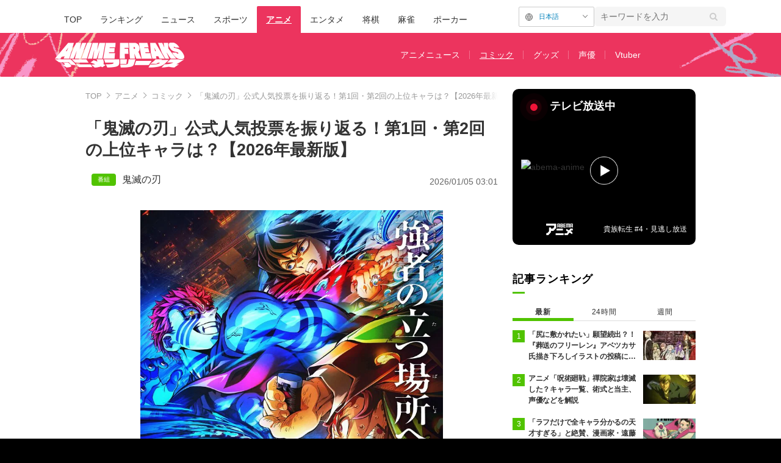

--- FILE ---
content_type: text/html; charset=utf-8
request_url: https://times.abema.tv/articles/-/10004006
body_size: 29708
content:
<!DOCTYPE html>
<html lang="ja">
<head>
<meta charset="utf-8">
  <meta http-equiv="X-UA-Compatible" content="IE=edge">
  <meta name="viewport" content="width=device-width">
<title>「鬼滅の刃」公式人気投票を振り返る！第1回・第2回の上位キャラは？【2026年最新版】 | コミック | アニメフリークス</title>
<meta name="description" content="「鬼滅の刃」登場キャラクターの公式人気投票の結果を振り返っていきます。第1回・第2回ともに上位30名までの結果と獲得票数を紹介。「週刊少年ジャンプ」誌上で2回行われました。">
<meta property="article:publisher" content="https://www.facebook.com/ABEMATIMES/">
<meta property="fb:app_id" content="2226295124255038">
  <meta name="author" content="ABEMA TIMES編集部">
<meta name="theme-color" content="#">
  <meta name="robots" content="max-image-preview:large">

  <meta property="og:locale" content="ja_JP">
  <meta property="og:site_name" content="ANIME FREAKS">
<meta property="og:url" content="https://times.abema.tv/articles/-/10004006">
<meta property="og:type" content="article">
<meta property="og:title" content="「鬼滅の刃」公式人気投票を振り返る！第1回・第2回の上位キャラは？【2026年最新版】 | コミック | アニメフリークス">
<meta property="og:image" content="https://times-abema.ismcdn.jp/mwimgs/e/7/1200w/img_e76edfc0ca129d71ff87dee9c24aeb512651036.jpg">
<meta property="og:description" content="「鬼滅の刃」登場キャラクターの公式人気投票の結果を振り返っていきます。第1回・第2回ともに上位30名までの結果と獲得票数を紹介。「週刊少年ジャンプ」誌上で2回行われました。">
<meta name="twitter:card" content="summary_large_image">
<meta name="twitter:site" content="@ABEMATIMES">
<meta name="twitter:domain" content="times.abema.tv">
<link rel="alternate" type="application/rss+xml" title="RSS | ABEMA TIMES" href="https://times.abema.tv/list/feed/rss">
    <link rel="shortcut icon" type="image/vnd.microsoft.icon" href="https://times-abema.ismcdn.jp/common/images/animefreaks/favicon.ico">
<link rel="apple-touch-icon-precomposed" href="https://times-abema.ismcdn.jp/common/images/animefreaks/apple-touch-icon.png">
<link rel="preload" as="image" href="https://times-abema.ismcdn.jp/common/images/animefreaks/anime_freaks_logo_m.png">
<link rel="preload" as="image" href="https://times-abema.ismcdn.jp/mwimgs/e/7/724w/img_e76edfc0ca129d71ff87dee9c24aeb512651036.jpg" imagesrcset="https://times-abema.ismcdn.jp/mwimgs/e/7/724w/img_e76edfc0ca129d71ff87dee9c24aeb512651036.jpg 1x, https://times-abema.ismcdn.jp/mwimgs/e/7/1448w/img_e76edfc0ca129d71ff87dee9c24aeb512651036.jpg 2x" fetchpriority="high">
  <style>
/* 通常cssの下にある"麻雀用"以下のcssを消さずに残してください */
@charset "utf-8";@font-face{font-family:FontAwesome;font-weight:400;font-style:normal;font-display:swap;src:url(/common/files/fonts/fontawesome-webfont.woff2?v=4.7.0) format("woff2")}a,article,aside,body,div,figure,h1,header,html,i,iframe,img,ins,label,li,nav,ol,p,section,span,time,ul{font:inherit;font-size:100%;margin:0;padding:0;vertical-align:baseline;border:0}html{line-height:1}ol,ul{list-style:none}a img{border:none}article,aside,figure,header,main,nav,section{display:block}@font-face{font-family:Hiragino Sans;font-weight:100;src:local("HiraginoSans-W1"),local("Hiragino Sans")}@font-face{font-family:Hiragino Sans;font-weight:200;src:local("HiraginoSans-W2"),local("Hiragino Sans")}@font-face{font-family:Hiragino Sans;font-weight:300;src:local("HiraginoSans-W3"),local("Hiragino Sans")}@font-face{font-family:Hiragino Sans;font-weight:400;src:local("HiraginoSans-W3"),local("Hiragino Sans")}@font-face{font-family:Hiragino Sans;font-weight:500;src:local("HiraginoSans-W5"),local("Hiragino Sans")}@font-face{font-family:Hiragino Sans;font-weight:600;src:local("HiraginoSans-W6"),local("Hiragino Sans")}@font-face{font-family:Hiragino Sans;font-weight:700;src:local("HiraginoSans-W6"),local("Hiragino Sans")}@font-face{font-family:Hiragino Sans;font-weight:800;src:local("HiraginoSans-W7"),local("Hiragino Sans")}@font-face{font-family:Hiragino Sans;font-weight:900;src:local("HiraginoSans-W8"),local("Hiragino Sans")}body,html{font-family:Hiragino Sans,-apple-system,BlinkMacSystemFont,ヒラギノ角ゴ ProN W3,Hiragino Kaku Gothic ProN,Meiryo,Arial,sans-serif;font-size:14px;word-break:break-all;color:#333;-webkit-text-size-adjust:100%}body{line-height:1.8;background:#000}a{text-decoration:none;color:inherit}img{width:auto;max-width:100%;height:auto;vertical-align:bottom}.lazy[data-loaded=true]{opacity:1}.lazy{opacity:0}.l-wrapper{padding:40px 8% 100px;background:#fff}.l-wrapper.\--ad-gate{display:flex;overflow-x:clip;width:100%;padding:0 0 100px;align-items:flex-start;justify-content:center}.l-wrapper.\--ad-gate .l-contents{width:calc(100% - 40px);max-width:1000px;margin:0 20px}.l-wrapper.\--ad-gate .l-ad-gate-top{margin:0 -20px 20px}.l-wrapper.\--ad-gate .l-ad-gete-side{position:sticky;top:0;min-width:200px;min-height:600px}.l-contents{max-width:1100px;margin-right:auto;margin-left:auto;padding-right:0;padding-left:0}.l-contents:after{display:block;clear:both;content:""}.l-main-side-wrapper{display:grid;grid-template-columns:auto 300px;grid-gap:24px}.l-main{max-width:676px}.l-main-row{margin-top:40px}.l-side{width:300px}.l-flex{display:flex}.l-flex-1{flex:1 1 0%}.l-flex-100{flex:0 0 100%}.l-flex-initial{flex:0 1 auto}.l-items-end{align-items:flex-end}.l-items-center{align-items:center}.l-lg-items-center{align-items:center}.l-lg-mb-1{margin-bottom:5px}.l-space-x-2{margin-left:10px}.mgb-pc--25{margin-bottom:25px!important}.u-lg-overflow-hidden{overflow:hidden}.c-keyword-search__label{position:relative}.c-keyword-search__label:after,.c-keyword-search__label:before{font-family:FontAwesome;color:#ccc}.c-keyword-search__label:after{position:absolute;top:50%;right:14px;content:"\f002";transform:translateY(-50%)}.c-keyword-search__input{font-size:14px;box-sizing:border-box;width:100%;padding:11px 10px;border:1px solid #ccc;border-radius:6px;outline:none;background-color:#fff;-webkit-appearance:none;-moz-appearance:none;appearance:none}.l-side .c-keyword-search{display:none}.c-list-category__img__file{position:absolute;top:50%;left:50%;width:100%;transform:translate(-50%,-50%)}.c-article-title{font-size:18px;font-weight:700;letter-spacing:.9px;color:#fff}.c-article-title.-underline{position:relative}.c-article-title.-underline:after{position:absolute;bottom:0;left:0;width:20px;height:3px;content:"";background-color:#51c300}.c-article-title.-dark{color:#000}@keyframes nowOnAirBadge-outer-opacity-fade{0%{animation-timing-function:cubic-bezier(.33,1,.68,1);opacity:0}25%{animation-timing-function:linear;opacity:.15}50%{opacity:0}}@keyframes nowOnAirBadge-outer-scale-out{0%{transform:scale(1)}25%{transform:scale(4)}}@keyframes nowOnAirBadge-inner-opacity-fade{0%{animation-timing-function:cubic-bezier(.33,1,.68,1);opacity:0}25%{animation-timing-function:linear;opacity:.4}50%{opacity:0}}@keyframes nowOnAirBadge-inner-scale-out{0%{transform:scale(1)}25%{transform:scale(2.2)}}.nowOnAirBadge{position:relative;display:flex;flex-direction:row;width:12px;height:12px;margin:10px 15px;align-items:center;justify-content:center}.nowOnAirBadge:before{position:absolute;top:0;left:0;width:12px;height:12px;content:"";animation:nowOnAirBadge-outer-scale-out 2s cubic-bezier(.65,0,.35,1) 0s infinite,nowOnAirBadge-outer-opacity-fade 2s 0s infinite;opacity:0;border-radius:50%;background-color:#f0163a}.nowOnAirBadge__inner{position:absolute;top:0;left:0;width:12px;height:12px;animation:nowOnAirBadge-inner-scale-out 2s cubic-bezier(.65,0,.35,1) 0s infinite,nowOnAirBadge-inner-opacity-fade 2s 0s infinite;opacity:0;border-radius:50%;background-color:#f0163a}.nowOnAirBadge:after{width:12px;height:12px;content:"";border-radius:50%;background-color:#f0163a}.c-side-on-air{display:block;background-color:#000}.c-side-on-air .c-article-title{letter-spacing:2px}.c-side-on-air__title{font-size:18px;line-height:1;display:flex;width:170px;padding-left:5px;letter-spacing:0;flex-flow:column}.c-side-on-air__title-time{font-size:12px;font-weight:400;margin-top:8px}.c-side-on-air__logo{width:100px;margin-left:-10px}.c-side-on-air__program{position:relative;display:block;overflow:hidden;border-radius:4px}.c-side-on-air__program__img{position:relative;overflow:hidden;padding-top:56.25%}.c-side-on-air__program__img img{position:absolute;top:50%;left:50%;width:100%;transform:translate(-50%,-50%)}.c-side-on-air__program__icon{position:absolute;top:54%;left:50%;transform:translate(-50%,-50%)}.c-side-on-air__logo{display:flex;padding-top:15px;flex:1 1 auto;align-items:center;justify-content:center}.c-side-on-air__logo .c-side-on-air__logo-img{min-width:80px;max-width:80px}.c-side-on-air__lead{font-size:12px;line-height:1.5;display:-webkit-box;overflow:hidden;padding-top:15px;color:#fff;-webkit-line-clamp:2;-webkit-box-orient:vertical}.c-ranking__list:not(.c-ranking__list--type-b) .c-ranking__item:nth-of-type(-n+3) .c-ranking__link:before{background-color:#51c300}.c-ranking__list:not(.c-ranking__list--type-b) .c-ranking__item:first-of-type .c-ranking__link:before{content:"1"}.c-ranking__list:not(.c-ranking__list--type-b) .c-ranking__item:nth-of-type(2) .c-ranking__link:before{content:"2"}.c-ranking__list:not(.c-ranking__list--type-b) .c-ranking__item:nth-of-type(3) .c-ranking__link:before{content:"3"}.c-ranking__list:not(.c-ranking__list--type-b) .c-ranking__item:nth-of-type(4) .c-ranking__link:before{content:"4"}.c-ranking__list:not(.c-ranking__list--type-b) .c-ranking__item:nth-of-type(5) .c-ranking__link:before{content:"5"}.c-ranking__list:not(.c-ranking__list--type-b) .c-ranking__link:before{font-size:12px;line-height:1;position:absolute;top:-1px;left:0;display:flex;width:20px;height:20px;content:"";color:#fff;background-color:#999;align-items:center;justify-content:center}.c-ranking__list.\--tab{display:none}.c-ranking__list.\--tab.is-show{display:block}.c-ranking__block{display:flex}.c-ranking__block:first-child{min-width:1px;margin-right:3px;word-wrap:break-word;flex:1 1 auto}.c-ranking__block+.c-ranking__block{flex:0 0 auto}.c-ranking__box{display:flex;flex-direction:column;width:100%;justify-content:space-between}.c-ranking__subject{font-size:16px;font-weight:700;margin-top:-3px}.c-ranking__subject.-truncate3{display:-webkit-box;overflow:hidden;-webkit-box-orient:vertical}.c-ranking__subject.-truncate3{-webkit-line-clamp:3}.c-ranking__img{position:relative;overflow:hidden;padding-top:56.25%;flex:0 0 auto;align-self:flex-start}.c-ranking__link{position:relative;display:flex;padding-left:26px}.c-ranking-date .c-ranking__block:first-child{margin-right:8px}.c-ranking-date .c-button{margin-top:20px}.c-ranking-tab{display:flex;margin-top:20px}.c-ranking-tab-item{font-size:12px;line-height:1.71;position:relative;display:flex;padding-bottom:8px;letter-spacing:.7px;flex:0 0 auto;align-items:center;justify-content:center;flex:1}.c-ranking-tab-item:after{position:absolute;right:0;bottom:2.5px;width:100%;height:1px;content:"";background-color:#ddd}.c-ranking-tab-item.is-active{font-weight:700}.c-ranking-tab-item.is-active:after{height:5px;background-color:#51c300}.c-button__link{font-size:16px;font-weight:700;display:flex;padding:11px 0 10px;letter-spacing:2px;color:#fff;border-radius:6px;background-color:#51c300;align-items:center;justify-content:center}.c-breadcrumb__list{position:relative;display:flex;overflow:hidden;white-space:nowrap;color:#999}.c-breadcrumb__list:after{position:absolute;top:0;right:0;display:block;width:28px;height:100%;content:"";background:linear-gradient(90deg,hsla(0,0%,100%,0),#fff)}.c-breadcrumb__item{font-size:13px;color:#999}.c-breadcrumb__item:not(:first-child){position:relative;margin-left:5px;padding-left:16px}.c-breadcrumb__item:not(:first-child):before{position:absolute;top:calc(50% - 5px);left:0;width:6px;height:6px;margin-right:6px;content:"";transform:rotate(135deg);border-top:1px solid #999;border-left:1px solid #999}.c-breadcrumb__link{color:#999}.ad-side-ajuster{transform-origin:top!important}.c-to-top{position:fixed;z-index:100;right:25px;bottom:25px;width:50px;height:50px}.c-tools{display:flex;margin-left:20px;gap:20px;align-items:center}.g-header{background:#fff}.g-header-wrapper{display:flex;max-width:1100px;margin:0 auto;padding:0 20px;justify-content:space-between;align-items:center}.g-header-wrapper .c-keyword-search__input{width:216px;padding:8px 10px;border:0;background:#f5f5f5}.g-nav-list{display:flex;margin-top:10px}.g-nav-list__link{font-size:14px;font-weight:500;line-height:1;display:inline-block;padding:15px;word-break:keep-all;border-radius:2px 2px 0 0}.g-nav-list__link.is-current{font-weight:700;text-decoration:underline;color:#fff;background:#000}.g-header-logo__img{width:250px;max-width:250px}.g-subnav-div{background:#000}.g-subnav-div .g-header-wrapper{min-height:72px}.g-subnav-list{font-size:14px;line-height:1;display:flex;width:550px;margin:10px 0 10px 20px;color:#bbb;flex-wrap:wrap;justify-content:left}.g-subnav-list__list{position:relative}.g-subnav-list__list:after{position:absolute;top:50%;right:0;width:1px;height:1em;content:"";transform:translateY(-50%);background:#444}.g-subnav-list__list:last-child:after{display:none}.g-subnav-list__link{display:inline-block;padding:6px 16px}.g-subnav-list__link.is-current{text-decoration:underline}.m-reward-modal{font-size:16px;line-height:1;position:fixed;z-index:2147483647;top:0;right:0;bottom:0;left:0;display:none;background:rgba(0,0,0,.5)}.m-reward-modal__window{position:absolute;top:50%;left:50%;padding:32px 49px 26px;transform:translate(-50%,-50%);text-align:center;border-radius:6px;background:#fff}.m-reward-modal__logo{width:380px}.m-reward-modal__ttl{font-size:24px;font-weight:500;margin-top:28px}.m-reward-modal__sub{margin-top:20px;color:#6b6e76}.m-reward-modal__btn{position:relative;width:312px;margin:26px auto 0;padding:24px;text-align:left;border:1px solid #ddd;border-radius:6px}.m-reward-modal__btn:before{right:24px;width:30px;height:30px;border-radius:50%;background:#51c300}.m-reward-modal__btn:after,.m-reward-modal__btn:before{position:absolute;top:50%;content:"";transform:translateY(-50%)}.m-reward-modal__btn:after{right:32px;border-top:7px solid transparent;border-right:0;border-bottom:7px solid transparent;border-left:11px solid #fff}.m-reward-modal__close{position:absolute;top:10px;right:10px;width:20px;height:20px;border-radius:50%;background:#000}.m-reward-modal__close:after,.m-reward-modal__close:before{position:absolute;top:50%;left:50%;width:12px;height:1px;content:"";transform:translate(-50%,-50%) rotate(45deg);transform-origin:center;background:#fff}.m-reward-modal__close:after{left:4px;transform:rotate(-45deg)}.article-header{margin-bottom:40px}.article-header__title{font-size:1.92857rem;font-weight:700;line-height:1.3;margin-bottom:21px}.article-header__date{font-size:1rem;line-height:1;display:block;color:#666}.article-tvbtn{position:relative;top:-10px;margin:20px 0;text-align:center}.article-tvbtn__link{font-size:16px;font-weight:700;line-height:1;display:inline-block;min-width:300px;padding:20px 0;text-align:center;color:#fff;border-radius:6px;background-color:#a3a3a3}.article-body .article-tvbtn__link{display:flex;width:calc(100% - 40px);padding:15px 20px;color:#000;background-color:#da0;justify-content:center;align-items:center}.article-body .article-tvbtn__text{line-height:1.5;overflow:hidden;white-space:nowrap;text-overflow:ellipsis}.article-body .article-tvbtn__icon{position:relative;width:26px;min-width:26px;height:26px;margin-left:10px;border-radius:50%;background-color:#fff}.article-body .article-tvbtn__icon:before{position:absolute;top:50%;left:8.5px;content:"";transform:translateY(-50%);border:8px solid transparent;border-left:13px solid #da0}.article-body{max-width:724px;margin:auto;word-wrap:normal}.article-body>p{font-size:1.14286rem;line-height:1.5;margin:30px 0;word-break:break-word;color:#333}.article-body a{color:#0080bb}.article-body a.c-taglink{padding-bottom:1px;color:#333;border-bottom:1px dashed #333}.article-body .figure{display:flex;margin:30px 0;justify-content:center}.article-body .figure-center{clear:both;max-width:100%;text-align:center}.article-body .figure-center.\--abematv>a{position:relative;display:block;overflow:hidden}.article-body .figure-center.\--abematv>a:before{position:absolute;z-index:1;bottom:10px;left:10px;display:block;width:35px;height:35px;content:"";background:url(/common/images/abema/play-icon.png) no-repeat;background-size:contain}.article-body .figure-center img{display:inline-block;max-width:100%;height:auto!important}.article-header-tags__tag{font-size:16px;display:flex;align-items:center;flex-wrap:wrap}.article-header-tags__tag-link{line-height:1}.article-header-tags__tag:before{font-size:10px;line-height:1;width:30px;margin-right:10px;padding:5px;text-align:center;color:#fff;border-radius:4px}.article-header-tags__tag.\--program{row-gap:8px}.article-header-tags__tag.\--program:before{content:"\756A\7D44";background-color:#51c300}

/* 麻雀用 */
.m-menu {
  margin-bottom: 37px;
  background-color: #efeded
}

.m-menu__list {
  font-size: 16px;
  font-weight: 700;
  display: flex;
  padding: 10px 0 10px 14px
}

.m-menu__item {
  line-height: 1;
  display: flex
}

.m-menu__item:not(:last-child):after {
  font-weight: 100;
  display: inline;
  padding: 0 15px;
  content: "|"
}


/* 大相撲用 */
.g-sumo-nav {
  font-size: 14px;
  line-height: 1.25;
  margin-bottom: 40px;
  color: #707070;
  border-bottom: 3px solid #4e2d5f
}

.g-sumo-nav-list {
  display: flex;
  justify-content: left;
  align-items: center
}

.g-sumo-nav-item__link {
  display: inline-block;
  padding: 8px 10px
}

.g-sumo-nav-item__link.is-current {
  font-size: 16px;
  font-weight: 700;
  color: #fff;
  background: #4e2d5f
}

/* アニメフリークス */
.g-header.--animefreaks .g-subnav-div,
.g-header.--animefreaks .g-nav-list__link.is-current {
  background: #EC345E;
}

.g-header.--animefreaks .g-subnav-div {
  background-image: url(/common/images/animefreaks/pc_anime_header_left.png), url(/common/images/animefreaks/pc_anime_header_right.png);
  background-size: 197px 350px, 197px 350px;
  background-position: left top, right top;
  background-repeat: no-repeat, no-repeat;
}

.g-header.--animefreaks .g-header-logo__img {
  width: 212px;
  max-width: 212px;
}

.g-header.--animefreaks .g-subnav-list {
  color: #fff;
}

.g-header.--animefreaks .g-subnav-list__list::after {
  background: rgba(255, 255, 255, .3);
}

/* 言語切り替えパーツ */
.m-article-language {
  margin-top: 0 !important;
  position: relative;
  font-size: 11px;
  line-height: 1;
  display: flex;
  justify-content: end;
}

.m-article-language__btn {
  padding: 10px 10px 10px 32px;
  min-width: 80px;
  color: #0080bb;
  border: solid 1px #CCCCCC;
  border-radius: 2px;
  background-image: url(/common/images/abema/article_lang_icon.svg);
  background-repeat: no-repeat;
  background-position: 10px 10px;
  background-size: 12px;
}

.m-article-language__btn::after {
  content: '';
  position: absolute;
  top: 9px;
  right: 14px;
  width: 5px;
  height: 5px;
  border-top: 1px solid #747474;
  border-right: 1px solid #747474;
  transform: rotate(135deg) translateY(-50%);
}

.m-article-language__btn:hover {
  opacity: .7;
  cursor: pointer;
}

.m-article-language__list {
  position: absolute;
  top: 0;
  right: 0;
  padding: 8px 0;
  background: #E5E5E5;
  border: 1px solid #DDDDDD;
  border-radius: 4px;
  box-shadow: 0px 3px 6px #00000029;
  display: none;
  z-index: 10;
}

.m-article-language__item {
  position: relative;
}

.m-article-language__item:first-child::before {
  content: '\02714';
  position: absolute;
  top: 6px;
  left: 12px;
  font-size: 13px;
}

.m-article-language__link {
  padding: 7px 30px;
  min-width: 62px;
  display: block;
}

.m-article-language__link:hover {
  cursor: pointer;
  opacity: .7;
}

/* photo .article-body ul font-size対策 */
.article-body ul.m-article-language__list {
  font-size: 11px;
}

.article-header-program-link__img {
  width: 100px;
}

.article-header__go-first {
  font-size: 14px;
  margin-top: 4px;
  text-align: right
}

.article-header__go-first-link {
  color: #0080bb
}

.article-header__go-first-link:hover {
  opacity: .7
}      @media (min-width: 768px) and (max-width: 1024px) {
        html, body {
          background-color: #fff;
          overflow-x: hidden;
        }

        body {
          margin: 0 auto;
          width: 1040px;
          overflow-x: hidden;
        }
        
        .g-header-wrapper .c-keyword-search__input {
          width: 100%;
        }
        
        .l-ad-gete-side {
          display: none;
        }
      }
  </style>
<link rel="stylesheet" href="https://times-abema.ismcdn.jp/resources/abema/css/pc/pages/leafs.css?rd=202601131013" media="print" onload="this.media='all'">
  <link rel="manifest" href="/manifest.json?rd=202601131013">
    <link rel="canonical" href="https://times.abema.tv/articles/-/10004006">

      <link rel="alternate" hreflang="ja" href="https://times.abema.tv/articles/-/10004006" /><link rel="alternate" hreflang="en" href="https://times.abema.tv/en/articles/-/10211903" />

<link rel="preconnect" href="https://times-abema.ismcdn.jp" crossorigin>
<link rel="preconnect" href="https://www.google-analytics.com" crossorigin>
<link rel="preconnect" href="https://www.googletagmanager.com" crossorigin>
<link rel="preconnect" href="https://analytics.google.com" crossorigin>
<link rel="preconnect" href="https://storage.googleapis.com" crossorigin>
<link rel="preconnect" href="https://image.p-c2-x.abema-tv.com" crossorigin>
<link rel="preconnect" href="https://abema.tv" crossorigin>
<link rel="preconnect" href="https://code.jquery.com" crossorigin>

<!-- Google Tag Manager -->
<script>

  window.dataLayer = window.dataLayer || [];
  var hash = {"article_id":10004006,"category_id":"アニメ","sub_category_id":"コミック","publish_data":"2026/01/05","is_interstitial_article":false,"article_type":"default","has_series_link":false};
    if (document.referrer) {
      hash['previous_page'] = document.referrer;
    }
  dataLayer.push(hash);
  dataLayer.push({'event': 'pageview'});
  console.log(dataLayer[0], 'dataLayer');
</script>
<script>(function(w,d,s,l,i){w[l]=w[l]||[];w[l].push({'gtm.start':
new Date().getTime(),event:'gtm.js'});var f=d.getElementsByTagName(s)[0],
j=d.createElement(s),dl=l!='dataLayer'?'&l='+l:'';j.async=true;j.src=
'https://www.googletagmanager.com/gtm.js?id='+i+dl;f.parentNode.insertBefore(j,f);
})(window,document,'script','dataLayer','GTM-TFVZ8N');</script>
<!-- End Google Tag Manager -->


<script type="application/ld+json">
[{"@context":"http://schema.org","@type":"WebSite","name":"ABEMA TIMES","alternateName":"ABEMA TIMES | ABEMA公式ニュースサイト","url":"https://times.abema.tv","sameAs":["https://www.facebook.com/ABEMATIMES/","https://x.com/ABEMATIMES"],"potentialAction":{"@type":"SearchAction","target":"https://times.abema.tv/list/search?fulltext={fulltext}","query-input":"required name=fulltext"}},{"@context":"http://schema.org","@type":"SiteNavigationElement","url":["/"]},{"@context":"http://schema.org","@type":"BreadcrumbList","itemListElement":[{"@type":"ListItem","position":1,"item":{"@id":"https://times.abema.tv","name":"ABEMA TIMES"}},{"@type":"ListItem","position":2,"item":{"@id":"https://times.abema.tv/anime","name":"アニメ"}},{"@type":"ListItem","position":3,"item":{"@id":"https://times.abema.tv/anime/comic","name":"コミック"}},{"@type":"ListItem","position":4,"item":{"@id":"https://times.abema.tv/articles/-/10004006","name":"「鬼滅の刃」公式人気投票を振り返る！第1回・第2回の上位キャラは？【2026年最新版】"}}]},{"@context":"http://schema.org","@type":"NewsArticle","mainEntityOfPage":{"@type":"WebPage","@id":"https://times.abema.tv/articles/-/10004006"},"headline":"「鬼滅の刃」公式人気投票を振り返る！第1回・第2回の上位キャラは？【2026年最新版】","image":{"@type":"ImageObject","url":"https://times-abema.ismcdn.jp/mwimgs/e/7/1200w/img_e76edfc0ca129d71ff87dee9c24aeb512651036.jpg","width":"1200","height":"1695"},"datePublished":"2026-01-05T03:01:00+09:00","dateModified":"2026-01-05T03:01:00+09:00","author":{"@type":"Organization","name":"ABEMA TIMES編集部"},"description":"「鬼滅の刃」登場キャラクターの公式人気投票の結果を振り返っていきます。第1回・第2回ともに上位30名までの結果と獲得票数を紹介。「週刊少年ジャンプ」誌上で2回行われました。","publisher":{"@type":"Organization","name":"ABEMA TIMES","logo":{"@type":"ImageObject","url":"https://times.abema.tv/common/images/abema/bn_400x60.png"}}}]
</script>

    <script type="text/javascript">
      window._taboola = window._taboola || [];
      _taboola.push({article:'auto'});
      !function (e, f, u, i) {
        if (!document.getElementById(i)){
          e.async = 1;
          e.src = u;
          e.id = i;
          f.parentNode.insertBefore(e, f);
        }
      }(document.createElement('script'),
      document.getElementsByTagName('script')[0],
      '//cdn.taboola.com/libtrc/abematimes-network/loader.js',
      'tb_loader_script');
      if(window.performance && typeof window.performance.mark == 'function')
        {window.performance.mark('tbl_ic');}
    </script>


<script type="text/javascript">
  window.googletag = window.googletag || {};
  window.googletag.cmd = window.googletag.cmd || [];
  console.log('gpt.js読み込み')
</script>


<script async src="https://securepubads.g.doubleclick.net/tag/js/gpt.js" crossorigin="anonymous"></script>


<script type="text/javascript">
  window.pbjs = window.pbjs || {};
  window.pbjs.que = window.pbjs.que || [];
</script>
<script async='async' src="https://flux-cdn.com/client/1000354/times-abema_01654.min.js"></script>
<script type="text/javascript">
  window.fluxtag = {
    readyBids: {
      prebid: false,
      amazon: false,
      google: false
    },
    failSafeTimeout: 3e3,
    isFn: function isFn(object) {
      var _t = 'Function';
      var toString = Object.prototype.toString;
      return toString.call(object) === '[object ' + _t + ']';
    },
    launchAdServer: function() {
      if (!fluxtag.readyBids.prebid || !fluxtag.readyBids.amazon) {
        return;
      }
      fluxtag.requestAdServer();
    },
    requestAdServer: function() {
      if (!fluxtag.readyBids.google) {
        fluxtag.readyBids.google = true;
        googletag.cmd.push(function () {
          if (!!(pbjs.setTargetingForGPTAsync) && fluxtag.isFn(pbjs.setTargetingForGPTAsync)) {
            pbjs.que.push(function () {
              pbjs.setTargetingForGPTAsync();
            });
          }
          googletag.pubads().refresh();
        });
      }
    }
  };
</script>
<script type="text/javascript">
  setTimeout(function() {
    fluxtag.requestAdServer();
  }, fluxtag.failSafeTimeout);
</script>
<script type='text/javascript'>
  ! function (a9, a, p, s, t, A, g) {
    if (a[a9]) return;

    function q(c, r) {
      a[a9]._Q.push([c, r])
    }
    a[a9] = {
      init: function () {
        q("i", arguments)
      },
      fetchBids: function () {
        q("f", arguments)
      },
      setDisplayBids: function () {},
      targetingKeys: function () {
        return []
      },
      _Q: []
    };
    A = p.createElement(s);
    A.async = !0;
    A.src = t;
    g = p.getElementsByTagName(s)[0];
    g.parentNode.insertBefore(A, g)
  }("apstag", window, document, "script", "//c.amazon-adsystem.com/aax2/apstag.js");
  apstag.init({
    pubID: '5232',
    adServer: 'googletag',
    bidTimeout: 1e3
  });
  apstag.fetchBids({
    slots: [{
  slotID: "div-gpt-ad-1698676584485-0",
  slotName: "/22954913985/all_all_pc_rightcolumn1",
  sizes: [300,250]
}
,{
  slotID: "div-gpt-ad-1698676604498-0",
  slotName: "/22954913985/all_all_pc_rightcolumn2",
  sizes: [300,600]
}
,{
  slotID: "div-gpt-ad-1693799467200-0",
  slotName: "/22954913985/article_all_pc_chukan_1",
  sizes: [[336,280],[300,250]]
}
,{
  slotID: "div-gpt-ad-1693799616902-0",
  slotName: "/22954913985/article_all_pc_chukan_2",
  sizes: [[336,280],[300,250]]
}
]
  }, function (bids) {
    googletag.cmd.push(function () {
      apstag.setDisplayBids();

      fluxtag.readyBids.amazon = true;
      fluxtag.launchAdServer();
    });
  });
</script>

<script>
  googletag.cmd.push(function() {
    googletag.pubads().setTargeting('genre', 'anime');
      googletag.pubads().setTargeting('articlestype', 'stock');
    
    googletag.defineSlot('/22954913985/article_all_pc_gateleft', [200, 701], 'div-gpt-ad-1702011303152-0').setCollapseEmptyDiv(true, true).addService(googletag.pubads());
googletag.defineSlot('/22954913985/article_all_pc_gatetop', [1040, 250], 'div-gpt-ad-1698672125497-0').setCollapseEmptyDiv(true).addService(googletag.pubads());
googletag.defineSlot('/22954913985/article_all_pc_gateright', [200, 700], 'div-gpt-ad-1702011093675-0').setCollapseEmptyDiv(true, true).addService(googletag.pubads());
googletag.defineSlot('/22954913985/all_all_pc_rightcolumn1', [300, 250], 'div-gpt-ad-1698676584485-0').addService(googletag.pubads());
googletag.defineSlot('/22954913985/all_all_pc_rightcolumn2', [300, 600], 'div-gpt-ad-1698676604498-0').addService(googletag.pubads());
var anchorSlot;
anchorSlot = googletag.defineOutOfPageSlot('/22954913985/article_all_pc_anker', googletag.enums.OutOfPageFormat.BOTTOM_ANCHOR);

if (anchorSlot) {
  anchorSlot.addService(googletag.pubads());

  window.googletag.pubads().addEventListener('slotRenderEnded', function (event) {
    if(event.isEmpty){
      console.log('gtag isEmpty');
      console.log(event.slot.getSlotElementId());
      return false;
    }
    if(event.slot.getSlotElementId().indexOf('article_all_pc_anker') > -1){
      if(event.size.length){
        var h = event.size[1];
        window.addEventListener('load', function(){
          console.log('gtag listener in load listener');
          $('.js-to-top').css('bottom', h + 47 + 'px');
        });
      }
    }
  });
}
var interstitialSlot;
interstitialSlot = googletag.defineOutOfPageSlot('/22954913985/article_all_pc_interstitial',googletag.enums.OutOfPageFormat.INTERSTITIAL);

if (interstitialSlot) {
  interstitialSlot.addService(googletag.pubads());
}
googletag.defineSlot('/22954913985/article_all_pc_kijiue', [728, 90], 'div-gpt-ad-1692929856131-0').addService(googletag.pubads());
googletag.defineSlot('/22954913985/article_all_pc_chukan_1', [[336, 280], [300, 250]], 'div-gpt-ad-1693799467200-0').addService(googletag.pubads());
googletag.defineSlot('/22954913985/article_all_pc_chukan_2', [[336, 280], [300, 250]], 'div-gpt-ad-1693799616902-0').addService(googletag.pubads());


    function randomInt(min, max) {
      return Math.floor( Math.random() * (max + 1 - min) ) + min;
    }

      googletag.pubads().setTargeting("fluct_ad_group", String(randomInt(1, 10)));

    googletag.pubads().disableInitialLoad();
    googletag.pubads().enableSingleRequest();

    googletag.enableServices();

    if (!!(window.pbFlux) && !!(window.pbFlux.prebidBidder) && fluxtag.isFn(window.pbFlux.prebidBidder)) {
      pbjs.que.push(function () {
        window.pbFlux.prebidBidder();
      });
    } else {
      fluxtag.readyBids.prebid = true;
      fluxtag.launchAdServer();
    }
  });



  (function() {
    var pa = document.createElement('script'); pa.type = 'text/javascript'; pa.charset = "utf-8"; pa.async = true;
    pa.src = window.location.protocol + "//api.popin.cc/searchbox/abematimes.js";
    var s = document.getElementsByTagName('script')[0]; s.parentNode.insertBefore(pa, s);
  })();
</script>

<script async src="https://yads.c.yimg.jp/js/yads-async.js"></script>
  <script async src="https://pagead2.googlesyndication.com/pagead/js/adsbygoogle.js?client=ca-pub-6845393640653469" crossorigin="anonymous"></script>


<script>
window.pushMST_config={"vapidPK":"BIZgYrmxqBfolcrCDu0L4R5IkCzwyZaCqvz9EmY2mrLijpPduFfUTiFTqoGquDzcBfiJrAo1mkSQ5jgxhbw1qfU","enableOverlay":true,"swPath":"/sw.js","i18n":{}};
  var pushmasterTag = document.createElement('script');
  pushmasterTag.src = "https://cdn.pushmaster-cdn.xyz/scripts/publishers/685522a816a8578b6e2d6de5/SDK.js";
  pushmasterTag.setAttribute('defer','');

  var firstScriptTag = document.getElementsByTagName('script')[0];
  firstScriptTag.parentNode.insertBefore(pushmasterTag, firstScriptTag);
</script>

<script type="module" src="https://cdn01.stright.bizris.com/js/1.0/cookie_consent_setting.js?banner_type=banner" charset="UTF-8" data-site-id="SIT-d3c1466c-ed71-46c6-86aa-70095421e33d"></script>
</head>
<body>

<div class="page leafs">
  <header class="g-header --animefreaks">
    <div class="g-header-wrapper">
      <nav class="g-nav">
        <ul class="g-nav-list">
          <li class="g-nav-list__list"><a class="g-nav-list__link" href="/">TOP</a></li>
          <li class="g-nav-list__list"><a class="g-nav-list__link" href="/ranking/realtime">ランキング</a></li>
            <li class="g-nav-list__list"><a class="g-nav-list__link" href="/news">ニュース</a></li>
            <li class="g-nav-list__list"><a class="g-nav-list__link" href="/sports">スポーツ</a></li>
            <li class="g-nav-list__list"><a class="g-nav-list__link is-current" href="/anime">アニメ</a></li>
            <li class="g-nav-list__list"><a class="g-nav-list__link" href="/entame">エンタメ</a></li>
            <li class="g-nav-list__list"><a class="g-nav-list__link" href="/shogi">将棋</a></li>
            <li class="g-nav-list__list"><a class="g-nav-list__link" href="/mahjong">麻雀</a></li>
            <li class="g-nav-list__list"><a class="g-nav-list__link" href="/poker">ポーカー</a></li>
        </ul>
      </nav>
        <div class="c-tools">
              <div class="m-article-language mgt-pc--0">
    <div class="m-article-language__btn js-article-language__btn">日本語</div>
    <ul class="m-article-language__list js-article-language__list">
      <li class="m-article-language__item"><span class="m-article-language__link">日本語</span></li><li class="m-article-language__item"><a href="https://times.abema.tv/en/anime" class="m-article-language__link">English</a></li><li class="m-article-language__item"><a href="https://times.abema.tv/de/anime" class="m-article-language__link">Deutsch</a></li><li class="m-article-language__item"><a href="https://times.abema.tv/fr/anime" class="m-article-language__link">Français</a></li><li class="m-article-language__item"><a href="https://times.abema.tv/zh/anime" class="m-article-language__link">简体中文</a></li><li class="m-article-language__item"><a href="https://times.abema.tv/zt/anime" class="m-article-language__link">繁體中文</a></li>
    </ul>
  </div>

          <div class="c-keyword-search">
            <label for="keyword_search" class="c-keyword-search__label">
              <input id="keyword_search" type="input" placeholder="キーワードを入力" class="c-keyword-search__input js-search-text">
            </label>
          </div>
        </div>
    </div>
  <div class="g-subnav-div">
    <div class="g-header-wrapper">
      <div class="g-header-logo">
          <a class="g-header-logo__link" href="/anime"><img class="g-header-logo__img" src="https://times-abema.ismcdn.jp/common/images/animefreaks/anime_freaks_logo_m.png" width="212" height="41" alt="アニメフリークス【ABEMA TIMES | アベマタイムズ】"></a>
      </div>
        <nav class="g-subnav">
          <ul class="g-subnav-list">
              <li class="g-subnav-list__list">
                <a class="g-subnav-list__link" href="/anime/news">アニメニュース</a>
              </li>
              <li class="g-subnav-list__list">
                <a class="g-subnav-list__link is-current" href="/anime/comic">コミック</a>
              </li>
              <li class="g-subnav-list__list">
                <a class="g-subnav-list__link" href="/anime/goods">グッズ</a>
              </li>
              <li class="g-subnav-list__list">
                <a class="g-subnav-list__link" href="/anime/voiceactor">声優</a>
              </li>
              <li class="g-subnav-list__list">
                <a class="g-subnav-list__link" href="/anime/vtuber">Vtuber</a>
              </li>
          </ul>
        </nav>
    </div>
  </div>
</header>
  <div class="l-wrapper --ad-gate">
      <!-- /22954913985/article_all_pc_gateleft -->
<div id='div-gpt-ad-1702011303152-0' class="l-ad-gete-side">
  <script>
    googletag.cmd.push(function() { googletag.display('div-gpt-ad-1702011303152-0'); });
  </script>
</div>
    <div class="l-contents">
        <div class="l-ad-gate-top">
  <!-- /22954913985/article_all_pc_gatetop -->
  <div id='div-gpt-ad-1698672125497-0' style='min-width: 1040px; min-height: 250px;'>
    <script>
      googletag.cmd.push(function() { googletag.display('div-gpt-ad-1698672125497-0'); });
    </script>
  </div>
</div>
        <div class="l-main-side-wrapper">
        <main class="l-main">
          <div class="l-component-wrapper mgb-pc--25">
  <nav class="c-breadcrumb">
    <ol class="c-breadcrumb__list">
      <li class="c-breadcrumb__item"><a href="/" class="c-breadcrumb__link">TOP</a></li>
      <li class="c-breadcrumb__item"><a href="/anime" class="c-breadcrumb__link">アニメ</a></li>
      <li class="c-breadcrumb__item"><a href="/anime/comic" class="c-breadcrumb__link">コミック</a></li>
      <li class="c-breadcrumb__item"><a href="https://times.abema.tv/articles/-/10004006" class="c-breadcrumb__link">「鬼滅の刃」公式人気投票を振り返る！第1回・第2回の上位キャラは？【2026年最新版】</a></li>
    </ol>
  </nav>
</div>
          
          
          <article>
            <div class="article-header">
    <h1 class="article-header__title">「鬼滅の刃」公式人気投票を振り返る！第1回・第2回の上位キャラは？【2026年最新版】</h1>
  <div class="l-flex l-items-end">
    <div class="article-header-tags l-flex-1"><div class="article-header-tags__tag --program l-space-x-2"><a href="/feature/program/kimetsu" class="article-header-tags__tag-link">鬼滅の刃</a></div></div>
    <time datetime="2026-01-05T03:01:00+09:00" class="article-header__date l-flex-initial">2026/01/05 03:01</time>
  </div>
</div>

            <div class="article-body js-article-body">
<div class="figure figure-center --abematv"><a class="figure__link" href="https://abema.go.link/video/title/26-75?utm_campaign=abematimes_20260105_free_10004006_link_article_photo&amp;utm_medium=web&amp;utm_source=abematimes&amp;adj_t=1o8o1k5q&amp;adj_campaign=202601&amp;adj_adgroup=05&amp;adj_creative=abematimes_20260105_free_10004006_link_article_photo&amp;adj_tracker_limit=25000&amp;adj_redirect=https%3A%2F%2Fabema.tv%2Fvideo%2Ftitle%2F26-75%3Futm_campaign%3Dabematimes_20260105_free_10004006_link_article_photo%26utm_medium%3Dweb%26utm_source%3Dabematimes" target="_blank" data-utm="program-main-img"><img alt="アニメ『劇場版「鬼滅の刃」無限城編 第一章 猗窩座再来』第3弾キービジュアル" class="figure__img" height="1023" src="https://times-abema.ismcdn.jp/mwimgs/e/7/724w/img_e76edfc0ca129d71ff87dee9c24aeb512651036.jpg" width="724" srcset="https://times-abema.ismcdn.jp/mwimgs/e/7/724w/img_e76edfc0ca129d71ff87dee9c24aeb512651036.jpg 1x, https://times-abema.ismcdn.jp/mwimgs/e/7/1448w/img_e76edfc0ca129d71ff87dee9c24aeb512651036.jpg 2x" style="max-height:700px;;width:auto;"></a></div><div class="article-tvbtn">
<a href="https://abema.go.link/video/title/26-75?utm_campaign=abematimes_20260105_free_10004006_link_article_button&amp;utm_medium=web&amp;utm_source=abematimes&amp;adj_t=1o8o1k5q&amp;adj_campaign=202601&amp;adj_adgroup=05&amp;adj_creative=abematimes_20260105_free_10004006_link_article_button&amp;adj_tracker_limit=25000&amp;adj_redirect=https%3A%2F%2Fabema.tv%2Fvideo%2Ftitle%2F26-75%3Futm_campaign%3Dabematimes_20260105_free_10004006_link_article_button%26utm_medium%3Dweb%26utm_source%3Dabematimes" class="article-tvbtn__link" target="_blank" rel="noopener" data-utm="program-main-img-btn"><span class="article-tvbtn__text">「柱稽古編」まで配信中</span><span class="article-tvbtn__icon"></span></a>
</div><div class="article-gallery-link --head">
  <a href="/articles/photo/10004006">この記事の写真をみる（3枚）</a>
</div><div class="sys-recommend" style="margin-top:30px;">
  <div id="taboola-mid-article-thumbnails"></div>
  <script type="text/javascript">
    window._taboola = window._taboola || [];
    _taboola.push({
      mode: 'thumbs-mid-01',
      container: 'taboola-mid-article-thumbnails',
      placement: 'Mid Article Thumbnails',
      target_type: 'mix'
    });
  </script>
</div><div class="article-relation-card l-article-relation-card --times">



            <a href="https://times.abema.tv/articles/-/10019471" target="_blank" class="article-relation-card__link">
              <div class="l-article-relation-card__img"><img src="[data-uri]" data-src="https://times-abema.ismcdn.jp/mwimgs/5/6/200w/img_5628ec1c56aa46a79c8ad22bfb354e4b589971.jpg" data-srcset="https://times-abema.ismcdn.jp/mwimgs/5/6/200w/img_5628ec1c56aa46a79c8ad22bfb354e4b589971.jpg 1x,https://times-abema.ismcdn.jp/mwimgs/5/6/400w/img_5628ec1c56aa46a79c8ad22bfb354e4b589971.jpg 2x" width="200" height="282" class="article-relation-card__img not-fiximg lazy" alt="映画「鬼滅の刃」無限城編の入場特典、興行収入は" style=""></div>
              <div class="l-article-relation-card__letters article-relation-card-letters">
                <div class="article-relation-card-letters__inner">
                  <div class="article-relation-card__ttl">映画「鬼滅の刃」無限城編の入場特典、興行収入は</div>
                  
                </div>
                <div class="article-relation-card__media">ANIME FREAKS</div>
              </div>
            </a>
          </div>




<p>　「鬼滅の刃（きめつのやいば）」は、作者の吾峠呼世晴（ごとうげ こよはる）氏が「週刊少年ジャンプ」に連載していた和風伝奇バトルマンガ。最初にTVアニメ化されたのは「竈門炭治郎 立志編」で、全26話が制作され2019年４月から9月にかけて放送、大ヒットを記録しました。</p>

<p>▶<a href="https://abema.go.link/video/episode/26-75_s5_p8?utm_campaign=abematimes_20260105_free_10004006_link_article_centertx&amp;utm_medium=web&amp;utm_source=abematimes&amp;adj_t=1o8o1k5q&amp;adj_campaign=202601&amp;adj_adgroup=05&amp;adj_creative=abematimes_20260105_free_10004006_link_article_centertx&amp;adj_tracker_limit=25000&amp;adj_redirect=https%3A%2F%2Fabema.tv%2Fvideo%2Fepisode%2F26-75_s5_p8%3Futm_campaign%3Dabematimes_20260105_free_10004006_link_article_centertx%26utm_medium%3Dweb%26utm_source%3Dabematimes" class=" c-textlink">ついに無限城へ突入！ 柱稽古編最終話</a><br>
▶<a href="https://abema.go.link/video/episode/26-75_s5_p1?utm_campaign=abematimes_20260105_free_10004006_link_article_centertx&amp;utm_medium=web&amp;utm_source=abematimes&amp;adj_t=1o8o1k5q&amp;adj_campaign=202601&amp;adj_adgroup=05&amp;adj_creative=abematimes_20260105_free_10004006_link_article_centertx&amp;adj_tracker_limit=25000&amp;adj_redirect=https%3A%2F%2Fabema.tv%2Fvideo%2Fepisode%2F26-75_s5_p1%3Futm_campaign%3Dabematimes_20260105_free_10004006_link_article_centertx%26utm_medium%3Dweb%26utm_source%3Dabematimes" class=" c-textlink">風柱と蛇柱のアニオリ共闘 柱稽古編1話</a><br>
▶<a href="https://abema.go.link/video/episode/26-198_s4_p1?utm_campaign=abematimes_20260105_free_10004006_link_article_centertx&amp;utm_medium=web&amp;utm_source=abematimes&amp;adj_t=1o8o1k5q&amp;adj_campaign=202601&amp;adj_adgroup=05&amp;adj_creative=abematimes_20260105_free_10004006_link_article_centertx&amp;adj_tracker_limit=25000&amp;adj_redirect=https%3A%2F%2Fabema.tv%2Fvideo%2Fepisode%2F26-198_s4_p1%3Futm_campaign%3Dabematimes_20260105_free_10004006_link_article_centertx%26utm_medium%3Dweb%26utm_source%3Dabematimes" class=" c-textlink">残った上弦の鬼が集合 刀鍛冶の里編1話</a></p>

<p>　また、その続編となる劇場版「無限列車編」が2020年10月に公開、日本歴代興行収入第１位を獲得しています。さらに、完全新作エピソードを含むTVアニメ版「無限列車編」が2021年10月から、続くTVアニメ「遊郭編」が2021年12月５日から、2023年4月から「刀鍛冶の里編」が、2024年5月から「柱稽古編」が放送されました。2025年7月18日からは最新作となる劇場版「鬼滅の刃 無限城編 第一章 猗窩座再来」が公開されています。</p>

<p>　今回の記事では、「週刊少年ジャンプ」誌上で2回行われた、「鬼滅の刃」の登場キャラクターたちの公式人気投票の結果を振り返っていきます。第1回・第2回ともに上位30名までの結果と獲得票数を紹介しつつ、惜しくも下位に沈んだ重要人物たちの順位もご紹介していきましょう。</p>

<div class="c-anchor-list__box">
<p class="c-anchor-list__subject">目次</p>
<ul class="c-anchor-list">
<li class="c-anchor-list__item" data-anchor-to="h2_1"><span class="c-anchor-list__link">「鬼滅の刃」とは</span></li>
<li class="c-anchor-list__item" data-anchor-to="h2_2"><span class="c-anchor-list__link">第1回人気投票の結果まとめ</span></li>
<li class="c-anchor-list__item" data-anchor-to="h2_3"><span class="c-anchor-list__link">第2回人気投票の結果まとめ</span></li>
<li class="c-anchor-list__item" data-anchor-to="h2_4"><span class="c-anchor-list__link">「鬼滅の刃」の公式人気投票結果まとめ</span></li>
</ul>
</div><h2 data-anchor="h2_1">「鬼滅の刃」とは</h2>

<div class="figure figure-center --abematv"><a class="figure__link" href="https://abema.go.link/video/title/26-75?utm_campaign=abematimes_20260105_free_10004006_link_article_photo&amp;utm_medium=web&amp;utm_source=abematimes&amp;adj_t=1o8o1k5q&amp;adj_campaign=202601&amp;adj_adgroup=05&amp;adj_creative=abematimes_20260105_free_10004006_link_article_photo&amp;adj_tracker_limit=25000&amp;adj_redirect=https%3A%2F%2Fabema.tv%2Fvideo%2Ftitle%2F26-75%3Futm_campaign%3Dabematimes_20260105_free_10004006_link_article_photo%26utm_medium%3Dweb%26utm_source%3Dabematimes" target="_blank"><img alt="テレビアニメ「鬼滅の刃」竈門炭治郎 立志編　番組サムネイル" class="lazy" height="407" src="[data-uri]" width="724" data-src="https://times-abema.ismcdn.jp/mwimgs/9/5/724w/img_95fed508a547d651608d558ca46a5d6c85629.jpg" data-srcset="https://times-abema.ismcdn.jp/mwimgs/9/5/724w/img_95fed508a547d651608d558ca46a5d6c85629.jpg 1x, https://times-abema.ismcdn.jp/mwimgs/9/5/1448w/img_95fed508a547d651608d558ca46a5d6c85629.jpg 2x"></a></div><div class="article-figure-expand"><a href="/articles/photo/10004006?pn=2" class="article-figure-expand__link">拡大する</a></div>

<p>　時は大正時代。東京府奥多摩郡で炭焼き一家の長男として生まれた主人公・竈門炭治郎は、鬼に家族を食い殺されてしまいます。唯一生き残ったが鬼になった妹の禰豆子（ねずこ）を人間に戻すため、炭治郎は人々を守って鬼と戦う「鬼殺隊」に入隊、激しい死闘に身を投じるのでした。</p>

<p>　そんな出だしから物語が始まる「鬼滅の刃」では、人を食う鬼と鬼殺隊の剣士たちの戦いが描かれています。友情・努力・勝利を軸とした少年マンガらしい王道のストーリーでありながら、シンプルに鬼を悪者にした勧善懲悪ものではなく、元は人間だった鬼たちの悲しい過去にも触れるなどのドラマ性からも高い評価を得ている人気作品です。</p>

<div class="article-relation-card l-article-relation-card --abematv">




            <a href="https://abema.go.link/video/episode/26-75_s1_p1?utm_campaign=abematimes_20260105_free_10004006_link_article_box&amp;utm_medium=web&amp;utm_source=abematimes&amp;adj_t=1o8o1k5q&amp;adj_campaign=202601&amp;adj_adgroup=05&amp;adj_creative=abematimes_20260105_free_10004006_link_article_box&amp;adj_tracker_limit=25000&amp;adj_redirect=https%3A%2F%2Fabema.tv%2Fvideo%2Fepisode%2F26-75_s1_p1%3Futm_campaign%3Dabematimes_20260105_free_10004006_link_article_box%26utm_medium%3Dweb%26utm_source%3Dabematimes" target="_blank" class="article-relation-card__link">
              <div class="l-article-relation-card__img"><img src="[data-uri]" data-src="https://times-abema.ismcdn.jp/mwimgs/1/5/200w/img_1527535e8289e9d5a3b4b3805c3c6c6c213056.png" data-srcset="https://times-abema.ismcdn.jp/mwimgs/1/5/200w/img_1527535e8289e9d5a3b4b3805c3c6c6c213056.png 1x,https://times-abema.ismcdn.jp/mwimgs/1/5/400w/img_1527535e8289e9d5a3b4b3805c3c6c6c213056.png 2x" width="200" height="112" class="article-relation-card__img not-fiximg lazy" alt="唯一残った家族を救うため、鬼と戦う物語のはじまり 1話" style=""></div>
              <div class="l-article-relation-card__letters article-relation-card-letters">
                <div class="article-relation-card-letters__inner">
                  <div class="article-relation-card__ttl">唯一残った家族を救うため、鬼と戦う物語のはじまり 1話</div>
                  <div class="article-relation-card__outset">竈門炭治郎 立志編</div>
                </div>
                <div class="article-relation-card__logo"><span>ABEMAでみる</span></div>
              </div>
            </a>
          </div>

<h2 data-anchor="h2_2">第1回人気投票の結果まとめ</h2>

<p>　第1回人気投票の結果は、「週刊少年ジャンプ」2017年47号で発表されました。応募総数は26105票で、30位以下の詳しい結果はコミックス第10巻に掲載されていますので、気になる人はチェックしてみましょう。</p>

<p>1位：竈門炭治郎　6742票<br>
2位：我妻善逸（あがつま ぜんいつ）4299票<br>
3位：竈門禰豆子　3319票<br>
4位：冨岡義勇（とみおか ぎゆう）2190票<br>
5位：嘴平伊之助（はしびら いのすけ）1977票<br>
6位：胡蝶しのぶ（こちょう しのぶ）1813票<br>
7位：煉獄杏寿郎（れんごく きょうじゅろう）1021票<br>
8位：栗花落カナヲ（つゆり かなを）712票<br>
9位：吾峠先生（ごとうげせんせい）331票<br>
10位：真菰（まこも）294票</p>

<p>11位：鬼舞辻無惨（きぶつじ むざん）285票<br>
12位：甘露寺蜜璃（かんろじ みつり）280票<br>
13位：錆兎（さびと）238票<br>
14位：鱗滝左近次（うろこだき さこんじ）213票<br>
15位：不死川実弥（しなずがわ さねみ）207票<br>
16位：累（るい）191票<br>
17位：愈史郎（ゆしろう）145票<br>
18位：珠世（たまよ）138票<br>
19位：チュン太郎（ちゅんたろう）135票<br>
20位：響凱（きょうがい）130票</p>

<p>21位：胡蝶カナエ（こちょう かなえ）117票<br>
22位：魘夢（えんむ）109票<br>
23位：鋼鐵塚（はがねづか）105票<br>
24位：アオイちゃん（あおいちゃん）103票<br>
25位：村田さん（むらたさん）101票<br>
26位：伊黒小芭内（いぐろ おばない）90票<br>
27位：結核の青年（けっかくのせいねん）88票<br>
28位：下弦の肆（かげんのし）77票<br>
29位：時透無一郎（ときとう むいちろう）55票<br>
30位：朱紗丸（すさまる）53票</p>

<p>　投票期間が「無限列車編」の連載中だったためか、鋼鐵塚の名前や神崎アオイの名字が明らかになっていないなど、情報がまだまだ出そろっていない印象ですね。また、物語中盤以降で活躍するキャラクターに、ほとんど票が入っていないのも特徴でしょうか。</p>

<p>　なお、30位以下の重要人物には、31位に産屋敷耀哉（うぶやしき かがや）50票、37位に宇髄天元（うずい てんげん）14票、54位に猗窩座（あかざ）6票、62位に悲鳴嶼行冥（ひめじま ぎょうめい）3票などがいました。</p>

<div class="article-relation-card l-article-relation-card --times">




            <a href="https://times.abema.tv/articles/-/8657091" target="_blank" class="article-relation-card__link">
              <div class="l-article-relation-card__img"><img src="[data-uri]" data-src="https://times-abema.ismcdn.jp/mwimgs/2/c/200w/img_2c157a9ff2366b9d76b7e9c7dde2a92e74634.jpg" data-srcset="https://times-abema.ismcdn.jp/mwimgs/2/c/200w/img_2c157a9ff2366b9d76b7e9c7dde2a92e74634.jpg 1x,https://times-abema.ismcdn.jp/mwimgs/2/c/400w/img_2c157a9ff2366b9d76b7e9c7dde2a92e74634.jpg 2x" width="200" height="112" class="article-relation-card__img not-fiximg lazy" alt="竈門炭治郎がかっこいい理由！家族愛、成長速度、慈悲深さに注目" style=""></div>
              <div class="l-article-relation-card__letters article-relation-card-letters">
                <div class="article-relation-card-letters__inner">
                  <div class="article-relation-card__ttl">竈門炭治郎がかっこいい理由！家族愛、成長速度、慈悲深さに注目</div>
                  
                </div>
                <div class="article-relation-card__media">ABEMA TIMES</div>
              </div>
            </a>
          </div>

<h2 data-anchor="h2_3">第2回人気投票の結果まとめ</h2>

<p>　第2回人気投票の結果が発表されたのは、「週刊少年ジャンプ」2020年47号。応募総数は130316票と、第1回から約5倍もの規模に跳ね上がっており、「鬼滅の刃」の人気の大きさがわかりますね。なお、この第2回人気投票の結果は、コミックスや公式ファンブックには未収録となっています。</p>

<p>1位：我妻善逸　17451票<br>
2位：冨岡義勇　13281票<br>
3位：時透無一郎　11948票<br>
4位：竈門炭治郎　9045票<br>
5位：胡蝶しのぶ　8787票<br>
6位：嘴平伊之助　8750票<br>
7位：煉獄杏寿郎　8000票<br>
8位：伊黒小芭内　6204票<br>
9位：不死川実弥　5716票</p>

<p>10位：栗花落カナヲ　5305票<br>
11位：竈門禰豆子　5046票<br>
12位：甘露寺蜜璃　3714票<br>
13位：宇髄天元　3436票<br>
14位：黒死牟（こくしぼう）2938票<br>
15位：玄弥（げんや）2589票<br>
16位：魘夢　2435票<br>
17位：猗窩座　1982票<br>
18位：童磨（どうま）1589票<br>
19位：錆兎　1359票<br>
20位：継国縁壱（つぎくに よりいち）953票</p>

<p>21位：獪岳（かいがく）865票<br>
22位：悲鳴嶼行冥　843票<br>
23位：鬼舞辻無惨　735票<br>
24位：珠世　353票<br>
25位：胡蝶カナエ　342票<br>
25位：村田さん　342票<br>
27位：愈史郎　331票<br>
28位：煉獄千寿郎（れんごく せんじゅろう）320票<br>
29位：鎹雀（かすがいすずめ）チュン太郎、うこぎ　282票<br>
30位：鋼鐵塚蛍（はがねづか ほたる）277票</p>

<p>　連載終盤に投票が行われたため、黒死牟や継国縁壱といった物語後半に活躍するアニメ未登場のキャラクターがランクインしているのが特徴。主要登場人物の禰豆子でさえトップ10に入れなかったほどですから、かなりの激戦が繰り広げられたのがうかがえます。</p>

<p>　なお、惜しくも30位以下になった重要キャラクターには、31位に265票の神崎アオイ、32位に263票の吾峠呼世晴先生、37位に201票の鱗滝左近次、50位に84票の産屋敷耀哉などがいました。</p>

<div class="article-relation-card l-article-relation-card --times">




            <a href="https://times.abema.tv/articles/-/8659640" target="_blank" class="article-relation-card__link">
              <div class="l-article-relation-card__img"><img src="[data-uri]" data-src="https://times-abema.ismcdn.jp/mwimgs/f/0/200w/img_f0c6530f347c833b6db2a977b525bcc363053.jpg" data-srcset="https://times-abema.ismcdn.jp/mwimgs/f/0/200w/img_f0c6530f347c833b6db2a977b525bcc363053.jpg 1x,https://times-abema.ismcdn.jp/mwimgs/f/0/400w/img_f0c6530f347c833b6db2a977b525bcc363053.jpg 2x" width="200" height="112" class="article-relation-card__img not-fiximg lazy" alt="我妻善逸、兄弟子との関係や無限城での活躍は" style=""></div>
              <div class="l-article-relation-card__letters article-relation-card-letters">
                <div class="article-relation-card-letters__inner">
                  <div class="article-relation-card__ttl">我妻善逸、兄弟子との関係や無限城での活躍は</div>
                  
                </div>
                <div class="article-relation-card__media">ANIME FREAKES</div>
              </div>
            </a>
          </div>

<div class="article-relation-card l-article-relation-card --times">




            <a href="https://times.abema.tv/articles/-/8663313" target="_blank" class="article-relation-card__link">
              <div class="l-article-relation-card__img"><img src="[data-uri]" data-src="https://times-abema.ismcdn.jp/mwimgs/a/5/200w/img_a532cc44ff4e738769d538d4518d3f0460946.jpg" data-srcset="https://times-abema.ismcdn.jp/mwimgs/a/5/200w/img_a532cc44ff4e738769d538d4518d3f0460946.jpg 1x,https://times-abema.ismcdn.jp/mwimgs/a/5/400w/img_a532cc44ff4e738769d538d4518d3f0460946.jpg 2x" width="200" height="112" class="article-relation-card__img not-fiximg lazy" alt="冨岡義勇の声優や過去、痣について解説" style=""></div>
              <div class="l-article-relation-card__letters article-relation-card-letters">
                <div class="article-relation-card-letters__inner">
                  <div class="article-relation-card__ttl">冨岡義勇の声優や過去、痣について解説</div>
                  
                </div>
                <div class="article-relation-card__media">ANIME FREAKES</div>
              </div>
            </a>
          </div>

<div class="article-relation-card l-article-relation-card --times">




            <a href="https://times.abema.tv/articles/-/8668847" target="_blank" class="article-relation-card__link">
              <div class="l-article-relation-card__img"><img src="[data-uri]" data-src="https://times-abema.ismcdn.jp/mwimgs/c/d/200w/img_cd0f5934d1b99460cfcf7c322f60adeb69438.jpg" data-srcset="https://times-abema.ismcdn.jp/mwimgs/c/d/200w/img_cd0f5934d1b99460cfcf7c322f60adeb69438.jpg 1x,https://times-abema.ismcdn.jp/mwimgs/c/d/400w/img_cd0f5934d1b99460cfcf7c322f60adeb69438.jpg 2x" width="200" height="112" class="article-relation-card__img not-fiximg lazy" alt="時透無一郎の出身地やプロフィールは？公式ツイートの「ズンビッパ」が話題に" style=""></div>
              <div class="l-article-relation-card__letters article-relation-card-letters">
                <div class="article-relation-card-letters__inner">
                  <div class="article-relation-card__ttl">時透無一郎の出身地やプロフィールは？公式ツイートの「ズンビッパ」が話題に</div>
                  
                </div>
                <div class="article-relation-card__media">ABEMA TIMES</div>
              </div>
            </a>
          </div>

<h2 data-anchor="h2_4">「鬼滅の刃」の公式人気投票結果まとめ</h2>

<div class="figure figure-center --abematv"><a class="figure__link" href="https://abema.go.link/video/title/26-75?utm_campaign=abematimes_20260105_free_10004006_link_article_photo&amp;utm_medium=web&amp;utm_source=abematimes&amp;adj_t=1o8o1k5q&amp;adj_campaign=202601&amp;adj_adgroup=05&amp;adj_creative=abematimes_20260105_free_10004006_link_article_photo&amp;adj_tracker_limit=25000&amp;adj_redirect=https%3A%2F%2Fabema.tv%2Fvideo%2Ftitle%2F26-75%3Futm_campaign%3Dabematimes_20260105_free_10004006_link_article_photo%26utm_medium%3Dweb%26utm_source%3Dabematimes" target="_blank"><img alt="アニメ 劇場版「鬼滅の刃 無限城編 第一章」 キービジュアル" class="lazy" height="1024" src="[data-uri]" width="724" data-src="https://times-abema.ismcdn.jp/mwimgs/7/1/724w/img_7185bee44989b1d85ab4fe0b1831100d993033.jpg" data-srcset="https://times-abema.ismcdn.jp/mwimgs/7/1/724w/img_7185bee44989b1d85ab4fe0b1831100d993033.jpg 1x, https://times-abema.ismcdn.jp/mwimgs/7/1/1448w/img_7185bee44989b1d85ab4fe0b1831100d993033.jpg 2x" style="max-height:700px;;width:auto;"></a></div><div class="article-figure-expand"><a href="/articles/photo/10004006?pn=3" class="article-figure-expand__link">拡大する</a></div>

<p>　以上、「鬼滅の刃」の第1回および第2回の公式人気投票を振り返ってみました。なお、第2回人気投票における30位以下の結果を詳しく知りたいという方は、スマホアプリ「ジャンプBOOKストア！」で2020年47号を購入することで確認が可能です。</p>

<p>※禰豆子の「禰」は、正式には「ネ＋爾」の字<br>
※煉獄の「煉」は、正式には「火＋東」の字<br>
※鬼舞辻の「辻」は、正式にはしんにょうの字<br>
(C)吾峠呼世晴／集英社・アニプレックス・ufotable</p>
    <a class="m-article-naxt-page" href="/articles/photo/10004006" data-previous_link="photo_garall">
      <span class="m-article-naxt-page__ttl"></span>
      <span class="m-article-naxt-page__text">この記事の画像一覧</span>
    </a>
<h2>アニメ「鬼滅の刃」放送回一覧（動画リンクつき）</h2>

<table>
	<tbody>
		<tr>
			<th bgcolor="#000000" colspan="3"><span style="color:#FFFFFF;"><strong>竈門炭治郎 立志編</strong></span></th>
		</tr>
		<tr>
			<th bgcolor="#000000"><span style="color:#FFFFFF;"><strong>話数</strong></span></th>
			<th bgcolor="#000000"><span style="color:#FFFFFF;"><strong>サブタイ（タップで動画へ）</strong></span></th>
			<th bgcolor="#000000"><span style="color:#FFFFFF;"><strong>みどころ</strong></span></th>
		</tr>
		<tr>
			<td align="left" bgcolor="#eee">1</td>
			<td align="left" bgcolor="#eee"><a data-campaign="table" href="https://abema.go.link/video/episode/26-75_s1_p1?utm_campaign=abematimes_20260105_free_10004006_link_article_footer_table&amp;utm_medium=web&amp;utm_source=abematimes&amp;adj_t=1o8o1k5q&amp;adj_campaign=202601&amp;adj_adgroup=05&amp;adj_creative=abematimes_20260105_free_10004006_link_article_footer_table&amp;adj_tracker_limit=25000&amp;adj_redirect=https%3A%2F%2Fabema.tv%2Fvideo%2Fepisode%2F26-75_s1_p1%3Futm_campaign%3Dabematimes_20260105_free_10004006_link_article_footer_table%26utm_medium%3Dweb%26utm_source%3Dabematimes">残酷</a></td>
			<td align="left" bgcolor="#eee">禰豆子が突然炭治郎に襲いかかる</td>
		</tr>
		<tr>
			<td align="left" bgcolor="#fff">2</td>
			<td align="left" bgcolor="#fff"><a data-campaign="table" href="https://abema.go.link/video/episode/26-75_s1_p2?utm_campaign=abematimes_20260105_free_10004006_link_article_footer_table&amp;utm_medium=web&amp;utm_source=abematimes&amp;adj_t=1o8o1k5q&amp;adj_campaign=202601&amp;adj_adgroup=05&amp;adj_creative=abematimes_20260105_free_10004006_link_article_footer_table&amp;adj_tracker_limit=25000&amp;adj_redirect=https%3A%2F%2Fabema.tv%2Fvideo%2Fepisode%2F26-75_s1_p2%3Futm_campaign%3Dabematimes_20260105_free_10004006_link_article_footer_table%26utm_medium%3Dweb%26utm_source%3Dabematimes">育手・鱗滝左近次</a></td>
			<td align="left" bgcolor="#fff">鬼に襲われた炭治郎を助けたのは...</td>
		</tr>
		<tr>
			<td align="left" bgcolor="#eee">3</td>
			<td align="left" bgcolor="#eee"><a data-campaign="table" href="https://abema.go.link/video/episode/26-75_s1_p3?utm_campaign=abematimes_20260105_free_10004006_link_article_footer_table&amp;utm_medium=web&amp;utm_source=abematimes&amp;adj_t=1o8o1k5q&amp;adj_campaign=202601&amp;adj_adgroup=05&amp;adj_creative=abematimes_20260105_free_10004006_link_article_footer_table&amp;adj_tracker_limit=25000&amp;adj_redirect=https%3A%2F%2Fabema.tv%2Fvideo%2Fepisode%2F26-75_s1_p3%3Futm_campaign%3Dabematimes_20260105_free_10004006_link_article_footer_table%26utm_medium%3Dweb%26utm_source%3Dabematimes">錆󠄀兎と真菰</a></td>
			<td align="left" bgcolor="#eee">鬼殺隊入隊のための鱗滝左近次による訓練</td>
		</tr>
		<tr>
			<td align="left" bgcolor="#fff">4</td>
			<td align="left" bgcolor="#fff"><a data-campaign="table" href="https://abema.go.link/video/episode/26-75_s1_p4?utm_campaign=abematimes_20260105_free_10004006_link_article_footer_table&amp;utm_medium=web&amp;utm_source=abematimes&amp;adj_t=1o8o1k5q&amp;adj_campaign=202601&amp;adj_adgroup=05&amp;adj_creative=abematimes_20260105_free_10004006_link_article_footer_table&amp;adj_tracker_limit=25000&amp;adj_redirect=https%3A%2F%2Fabema.tv%2Fvideo%2Fepisode%2F26-75_s1_p4%3Futm_campaign%3Dabematimes_20260105_free_10004006_link_article_footer_table%26utm_medium%3Dweb%26utm_source%3Dabematimes">最終選別</a></td>
			<td align="left" bgcolor="#fff">若き剣士と鬼の生き残りをかけた戦い</td>
		</tr>
		<tr>
			<td align="left" bgcolor="#eee">5</td>
			<td align="left" bgcolor="#eee"><a data-campaign="table" href="https://abema.go.link/video/episode/26-75_s1_p5?utm_campaign=abematimes_20260105_free_10004006_link_article_footer_table&amp;utm_medium=web&amp;utm_source=abematimes&amp;adj_t=1o8o1k5q&amp;adj_campaign=202601&amp;adj_adgroup=05&amp;adj_creative=abematimes_20260105_free_10004006_link_article_footer_table&amp;adj_tracker_limit=25000&amp;adj_redirect=https%3A%2F%2Fabema.tv%2Fvideo%2Fepisode%2F26-75_s1_p5%3Futm_campaign%3Dabematimes_20260105_free_10004006_link_article_footer_table%26utm_medium%3Dweb%26utm_source%3Dabematimes">己の鋼</a></td>
			<td align="left" bgcolor="#eee">鱗滝の家へと帰宅した炭治郎を待っていたのは...</td>
		</tr>
		<tr>
			<td align="left" bgcolor="#fff">6</td>
			<td align="left" bgcolor="#fff"><a data-campaign="table" href="https://abema.go.link/video/episode/26-75_s1_p6?utm_campaign=abematimes_20260105_free_10004006_link_article_footer_table&amp;utm_medium=web&amp;utm_source=abematimes&amp;adj_t=1o8o1k5q&amp;adj_campaign=202601&amp;adj_adgroup=05&amp;adj_creative=abematimes_20260105_free_10004006_link_article_footer_table&amp;adj_tracker_limit=25000&amp;adj_redirect=https%3A%2F%2Fabema.tv%2Fvideo%2Fepisode%2F26-75_s1_p6%3Futm_campaign%3Dabematimes_20260105_free_10004006_link_article_footer_table%26utm_medium%3Dweb%26utm_source%3Dabematimes">鬼を連れた剣士</a></td>
			<td align="left" bgcolor="#fff">炭治郎、鬼殺隊の初任務</td>
		</tr>
		<tr>
			<td align="left" bgcolor="#eee">7</td>
			<td align="left" bgcolor="#eee"><a data-campaign="table" href="https://abema.go.link/video/episode/26-75_s1_p7?utm_campaign=abematimes_20260105_free_10004006_link_article_footer_table&amp;utm_medium=web&amp;utm_source=abematimes&amp;adj_t=1o8o1k5q&amp;adj_campaign=202601&amp;adj_adgroup=05&amp;adj_creative=abematimes_20260105_free_10004006_link_article_footer_table&amp;adj_tracker_limit=25000&amp;adj_redirect=https%3A%2F%2Fabema.tv%2Fvideo%2Fepisode%2F26-75_s1_p7%3Futm_campaign%3Dabematimes_20260105_free_10004006_link_article_footer_table%26utm_medium%3Dweb%26utm_source%3Dabematimes">鬼舞辻󠄀無慘</a></td>
			<td align="left" bgcolor="#eee">三人に分裂した鬼が炭治郎を追い詰める</td>
		</tr>
		<tr>
			<td align="left" bgcolor="#fff">8</td>
			<td align="left" bgcolor="#fff"><a data-campaign="table" href="https://abema.go.link/video/episode/26-75_s1_p8?utm_campaign=abematimes_20260105_free_10004006_link_article_footer_table&amp;utm_medium=web&amp;utm_source=abematimes&amp;adj_t=1o8o1k5q&amp;adj_campaign=202601&amp;adj_adgroup=05&amp;adj_creative=abematimes_20260105_free_10004006_link_article_footer_table&amp;adj_tracker_limit=25000&amp;adj_redirect=https%3A%2F%2Fabema.tv%2Fvideo%2Fepisode%2F26-75_s1_p8%3Futm_campaign%3Dabematimes_20260105_free_10004006_link_article_footer_table%26utm_medium%3Dweb%26utm_source%3Dabematimes">幻惑の血の香り</a></td>
			<td align="left" bgcolor="#fff">鬼舞辻無惨が行きかう人間を鬼に変える</td>
		</tr>
		<tr>
			<td align="left" bgcolor="#eee">9</td>
			<td align="left" bgcolor="#eee"><a data-campaign="table" href="https://abema.go.link/video/episode/26-75_s1_p9?utm_campaign=abematimes_20260105_free_10004006_link_article_footer_table&amp;utm_medium=web&amp;utm_source=abematimes&amp;adj_t=1o8o1k5q&amp;adj_campaign=202601&amp;adj_adgroup=05&amp;adj_creative=abematimes_20260105_free_10004006_link_article_footer_table&amp;adj_tracker_limit=25000&amp;adj_redirect=https%3A%2F%2Fabema.tv%2Fvideo%2Fepisode%2F26-75_s1_p9%3Futm_campaign%3Dabematimes_20260105_free_10004006_link_article_footer_table%26utm_medium%3Dweb%26utm_source%3Dabematimes">手毬鬼と矢印鬼</a></td>
			<td align="left" bgcolor="#eee">鬼を人に戻す方法の活路を見出す炭治郎</td>
		</tr>
		<tr>
			<td align="left" bgcolor="#fff">10</td>
			<td align="left" bgcolor="#fff"><a data-campaign="table" href="https://abema.go.link/video/episode/26-75_s1_p10?utm_campaign=abematimes_20260105_free_10004006_link_article_footer_table&amp;utm_medium=web&amp;utm_source=abematimes&amp;adj_t=1o8o1k5q&amp;adj_campaign=202601&amp;adj_adgroup=05&amp;adj_creative=abematimes_20260105_free_10004006_link_article_footer_table&amp;adj_tracker_limit=25000&amp;adj_redirect=https%3A%2F%2Fabema.tv%2Fvideo%2Fepisode%2F26-75_s1_p10%3Futm_campaign%3Dabematimes_20260105_free_10004006_link_article_footer_table%26utm_medium%3Dweb%26utm_source%3Dabematimes">ずっと一緒にいる</a></td>
			<td align="left" bgcolor="#fff">炭治郎の苦境は続く...</td>
		</tr>
		<tr>
			<td align="left" bgcolor="#eee">11</td>
			<td align="left" bgcolor="#eee"><a data-campaign="table" href="https://abema.go.link/video/episode/26-75_s1_p11?utm_campaign=abematimes_20260105_free_10004006_link_article_footer_table&amp;utm_medium=web&amp;utm_source=abematimes&amp;adj_t=1o8o1k5q&amp;adj_campaign=202601&amp;adj_adgroup=05&amp;adj_creative=abematimes_20260105_free_10004006_link_article_footer_table&amp;adj_tracker_limit=25000&amp;adj_redirect=https%3A%2F%2Fabema.tv%2Fvideo%2Fepisode%2F26-75_s1_p11%3Futm_campaign%3Dabematimes_20260105_free_10004006_link_article_footer_table%26utm_medium%3Dweb%26utm_source%3Dabematimes">鼓の屋敷</a></td>
			<td align="left" bgcolor="#eee">同期の剣士・我妻善逸と山の奥地へ</td>
		</tr>
		<tr>
			<td align="left" bgcolor="#fff">12</td>
			<td align="left" bgcolor="#fff"><a data-campaign="table" href="https://abema.go.link/video/episode/26-75_s1_p12?utm_campaign=abematimes_20260105_free_10004006_link_article_footer_table&amp;utm_medium=web&amp;utm_source=abematimes&amp;adj_t=1o8o1k5q&amp;adj_campaign=202601&amp;adj_adgroup=05&amp;adj_creative=abematimes_20260105_free_10004006_link_article_footer_table&amp;adj_tracker_limit=25000&amp;adj_redirect=https%3A%2F%2Fabema.tv%2Fvideo%2Fepisode%2F26-75_s1_p12%3Futm_campaign%3Dabematimes_20260105_free_10004006_link_article_footer_table%26utm_medium%3Dweb%26utm_source%3Dabematimes">猪は牙を剥き 善逸は眠る</a></td>
			<td align="left" bgcolor="#fff">猪の頭をかぶった奇妙な姿の男に出会う</td>
		</tr>
		<tr>
			<td align="left" bgcolor="#eee">13</td>
			<td align="left" bgcolor="#eee"><a data-campaign="table" href="https://abema.go.link/video/episode/26-75_s1_p13?utm_campaign=abematimes_20260105_free_10004006_link_article_footer_table&amp;utm_medium=web&amp;utm_source=abematimes&amp;adj_t=1o8o1k5q&amp;adj_campaign=202601&amp;adj_adgroup=05&amp;adj_creative=abematimes_20260105_free_10004006_link_article_footer_table&amp;adj_tracker_limit=25000&amp;adj_redirect=https%3A%2F%2Fabema.tv%2Fvideo%2Fepisode%2F26-75_s1_p13%3Futm_campaign%3Dabematimes_20260105_free_10004006_link_article_footer_table%26utm_medium%3Dweb%26utm_source%3Dabematimes">命より大事なもの</a></td>
			<td align="left" bgcolor="#eee">無事に響凱の頸を討ち取れるのか</td>
		</tr>
		<tr>
			<td align="left" bgcolor="#fff">14</td>
			<td align="left" bgcolor="#fff"><a data-campaign="table" href="https://abema.go.link/video/episode/26-75_s1_p14?utm_campaign=abematimes_20260105_free_10004006_link_article_footer_table&amp;utm_medium=web&amp;utm_source=abematimes&amp;adj_t=1o8o1k5q&amp;adj_campaign=202601&amp;adj_adgroup=05&amp;adj_creative=abematimes_20260105_free_10004006_link_article_footer_table&amp;adj_tracker_limit=25000&amp;adj_redirect=https%3A%2F%2Fabema.tv%2Fvideo%2Fepisode%2F26-75_s1_p14%3Futm_campaign%3Dabematimes_20260105_free_10004006_link_article_footer_table%26utm_medium%3Dweb%26utm_source%3Dabematimes">藤の花の家紋の家</a></td>
			<td align="left" bgcolor="#fff">猪頭を被った男の素顔</td>
		</tr>
		<tr>
			<td align="left" bgcolor="#eee">15</td>
			<td align="left" bgcolor="#eee"><a data-campaign="table" href="https://abema.go.link/video/episode/26-75_s1_p15?utm_campaign=abematimes_20260105_free_10004006_link_article_footer_table&amp;utm_medium=web&amp;utm_source=abematimes&amp;adj_t=1o8o1k5q&amp;adj_campaign=202601&amp;adj_adgroup=05&amp;adj_creative=abematimes_20260105_free_10004006_link_article_footer_table&amp;adj_tracker_limit=25000&amp;adj_redirect=https%3A%2F%2Fabema.tv%2Fvideo%2Fepisode%2F26-75_s1_p15%3Futm_campaign%3Dabematimes_20260105_free_10004006_link_article_footer_table%26utm_medium%3Dweb%26utm_source%3Dabematimes">那田蜘蛛山</a></td>
			<td align="left" bgcolor="#eee">蜘蛛の糸に絡み取られた鬼殺隊員に遭遇し...</td>
		</tr>
		<tr>
			<td align="left" bgcolor="#fff">16</td>
			<td align="left" bgcolor="#fff"><a data-campaign="table" href="https://abema.go.link/video/episode/26-75_s1_p16?utm_campaign=abematimes_20260105_free_10004006_link_article_footer_table&amp;utm_medium=web&amp;utm_source=abematimes&amp;adj_t=1o8o1k5q&amp;adj_campaign=202601&amp;adj_adgroup=05&amp;adj_creative=abematimes_20260105_free_10004006_link_article_footer_table&amp;adj_tracker_limit=25000&amp;adj_redirect=https%3A%2F%2Fabema.tv%2Fvideo%2Fepisode%2F26-75_s1_p16%3Futm_campaign%3Dabematimes_20260105_free_10004006_link_article_footer_table%26utm_medium%3Dweb%26utm_source%3Dabematimes">自分ではない誰かを前へ</a></td>
			<td align="left" bgcolor="#fff">操られた隊士たちと戦う炭治郎がとった行動とは</td>
		</tr>
		<tr>
			<td align="left" bgcolor="#eee">17</td>
			<td align="left" bgcolor="#eee"><a data-campaign="table" href="https://abema.go.link/video/episode/26-75_s1_p17?utm_campaign=abematimes_20260105_free_10004006_link_article_footer_table&amp;utm_medium=web&amp;utm_source=abematimes&amp;adj_t=1o8o1k5q&amp;adj_campaign=202601&amp;adj_adgroup=05&amp;adj_creative=abematimes_20260105_free_10004006_link_article_footer_table&amp;adj_tracker_limit=25000&amp;adj_redirect=https%3A%2F%2Fabema.tv%2Fvideo%2Fepisode%2F26-75_s1_p17%3Futm_campaign%3Dabematimes_20260105_free_10004006_link_article_footer_table%26utm_medium%3Dweb%26utm_source%3Dabematimes">ひとつのことを極め抜け</a></td>
			<td align="left" bgcolor="#eee">善逸の前に人面蜘蛛が現れる</td>
		</tr>
		<tr>
			<td align="left" bgcolor="#fff">18</td>
			<td align="left" bgcolor="#fff"><a data-campaign="table" href="https://abema.go.link/video/episode/26-75_s1_p18?utm_campaign=abematimes_20260105_free_10004006_link_article_footer_table&amp;utm_medium=web&amp;utm_source=abematimes&amp;adj_t=1o8o1k5q&amp;adj_campaign=202601&amp;adj_adgroup=05&amp;adj_creative=abematimes_20260105_free_10004006_link_article_footer_table&amp;adj_tracker_limit=25000&amp;adj_redirect=https%3A%2F%2Fabema.tv%2Fvideo%2Fepisode%2F26-75_s1_p18%3Futm_campaign%3Dabematimes_20260105_free_10004006_link_article_footer_table%26utm_medium%3Dweb%26utm_source%3Dabematimes">偽物の絆</a></td>
			<td align="left" bgcolor="#fff">姉鬼を痛めつける鬼の少年・累と炭治郎の戦い</td>
		</tr>
		<tr>
			<td align="left" bgcolor="#eee">19</td>
			<td align="left" bgcolor="#eee"><a data-campaign="table" href="https://abema.go.link/video/episode/26-75_s1_p19?utm_campaign=abematimes_20260105_free_10004006_link_article_footer_table&amp;utm_medium=web&amp;utm_source=abematimes&amp;adj_t=1o8o1k5q&amp;adj_campaign=202601&amp;adj_adgroup=05&amp;adj_creative=abematimes_20260105_free_10004006_link_article_footer_table&amp;adj_tracker_limit=25000&amp;adj_redirect=https%3A%2F%2Fabema.tv%2Fvideo%2Fepisode%2F26-75_s1_p19%3Futm_campaign%3Dabematimes_20260105_free_10004006_link_article_footer_table%26utm_medium%3Dweb%26utm_source%3Dabematimes">ヒノカミ</a></td>
			<td align="left" bgcolor="#eee">伊之助が冨岡義勇に戦いを申し込む</td>
		</tr>
		<tr>
			<td align="left" bgcolor="#fff">20</td>
			<td align="left" bgcolor="#fff"><a data-campaign="table" href="https://abema.go.link/video/episode/26-75_s1_p20?utm_campaign=abematimes_20260105_free_10004006_link_article_footer_table&amp;utm_medium=web&amp;utm_source=abematimes&amp;adj_t=1o8o1k5q&amp;adj_campaign=202601&amp;adj_adgroup=05&amp;adj_creative=abematimes_20260105_free_10004006_link_article_footer_table&amp;adj_tracker_limit=25000&amp;adj_redirect=https%3A%2F%2Fabema.tv%2Fvideo%2Fepisode%2F26-75_s1_p20%3Futm_campaign%3Dabematimes_20260105_free_10004006_link_article_footer_table%26utm_medium%3Dweb%26utm_source%3Dabematimes">寄せ集めの家族</a></td>
			<td align="left" bgcolor="#fff">死を覚悟した炭治郎が新たな技を放つ</td>
		</tr>
		<tr>
			<td align="left" bgcolor="#eee">21</td>
			<td align="left" bgcolor="#eee"><a data-campaign="table" href="https://abema.go.link/video/episode/26-75_s1_p21?utm_campaign=abematimes_20260105_free_10004006_link_article_footer_table&amp;utm_medium=web&amp;utm_source=abematimes&amp;adj_t=1o8o1k5q&amp;adj_campaign=202601&amp;adj_adgroup=05&amp;adj_creative=abematimes_20260105_free_10004006_link_article_footer_table&amp;adj_tracker_limit=25000&amp;adj_redirect=https%3A%2F%2Fabema.tv%2Fvideo%2Fepisode%2F26-75_s1_p21%3Futm_campaign%3Dabematimes_20260105_free_10004006_link_article_footer_table%26utm_medium%3Dweb%26utm_source%3Dabematimes">隊律違反</a></td>
			<td align="left" bgcolor="#eee">禰豆子を庇う炭治郎を見て、累の中で過去の記憶が...</td>
		</tr>
		<tr>
			<td align="left" bgcolor="#fff">22</td>
			<td align="left" bgcolor="#fff"><a data-campaign="table" href="https://abema.go.link/video/episode/26-75_s1_p22?utm_campaign=abematimes_20260105_free_10004006_link_article_footer_table&amp;utm_medium=web&amp;utm_source=abematimes&amp;adj_t=1o8o1k5q&amp;adj_campaign=202601&amp;adj_adgroup=05&amp;adj_creative=abematimes_20260105_free_10004006_link_article_footer_table&amp;adj_tracker_limit=25000&amp;adj_redirect=https%3A%2F%2Fabema.tv%2Fvideo%2Fepisode%2F26-75_s1_p22%3Futm_campaign%3Dabematimes_20260105_free_10004006_link_article_footer_table%26utm_medium%3Dweb%26utm_source%3Dabematimes">お館様</a></td>
			<td align="left" bgcolor="#fff">鬼を庇った炭治郎を柱たちが糾弾する</td>
		</tr>
		<tr>
			<td align="left" bgcolor="#eee">23</td>
			<td align="left" bgcolor="#eee"><a data-campaign="table" href="https://abema.go.link/video/episode/26-75_s1_p23?utm_campaign=abematimes_20260105_free_10004006_link_article_footer_table&amp;utm_medium=web&amp;utm_source=abematimes&amp;adj_t=1o8o1k5q&amp;adj_campaign=202601&amp;adj_adgroup=05&amp;adj_creative=abematimes_20260105_free_10004006_link_article_footer_table&amp;adj_tracker_limit=25000&amp;adj_redirect=https%3A%2F%2Fabema.tv%2Fvideo%2Fepisode%2F26-75_s1_p23%3Futm_campaign%3Dabematimes_20260105_free_10004006_link_article_footer_table%26utm_medium%3Dweb%26utm_source%3Dabematimes">柱合会議</a></td>
			<td align="left" bgcolor="#eee">鬼殺隊の当主・産屋敷が、炭治郎の前に</td>
		</tr>
		<tr>
			<td align="left" bgcolor="#fff">24</td>
			<td align="left" bgcolor="#fff"><a data-campaign="table" href="https://abema.go.link/video/episode/26-75_s1_p24?utm_campaign=abematimes_20260105_free_10004006_link_article_footer_table&amp;utm_medium=web&amp;utm_source=abematimes&amp;adj_t=1o8o1k5q&amp;adj_campaign=202601&amp;adj_adgroup=05&amp;adj_creative=abematimes_20260105_free_10004006_link_article_footer_table&amp;adj_tracker_limit=25000&amp;adj_redirect=https%3A%2F%2Fabema.tv%2Fvideo%2Fepisode%2F26-75_s1_p24%3Futm_campaign%3Dabematimes_20260105_free_10004006_link_article_footer_table%26utm_medium%3Dweb%26utm_source%3Dabematimes">機能回復訓練</a></td>
			<td align="left" bgcolor="#fff">過酷な訓練に炭治郎たちの心がへし折られる</td>
		</tr>
		<tr>
			<td align="left" bgcolor="#eee">25</td>
			<td align="left" bgcolor="#eee"><a data-campaign="table" href="https://abema.go.link/video/episode/26-75_s1_p25?utm_campaign=abematimes_20260105_free_10004006_link_article_footer_table&amp;utm_medium=web&amp;utm_source=abematimes&amp;adj_t=1o8o1k5q&amp;adj_campaign=202601&amp;adj_adgroup=05&amp;adj_creative=abematimes_20260105_free_10004006_link_article_footer_table&amp;adj_tracker_limit=25000&amp;adj_redirect=https%3A%2F%2Fabema.tv%2Fvideo%2Fepisode%2F26-75_s1_p25%3Futm_campaign%3Dabematimes_20260105_free_10004006_link_article_footer_table%26utm_medium%3Dweb%26utm_source%3Dabematimes">継子・栗花落カナヲ</a></td>
			<td align="left" bgcolor="#eee">同期の剣士・カナヲとの訓練</td>
		</tr>
		<tr>
			<td align="left" bgcolor="#fff">26</td>
			<td align="left" bgcolor="#fff"><a data-campaign="table" href="https://abema.go.link/video/episode/26-75_s1_p26?utm_campaign=abematimes_20260105_free_10004006_link_article_footer_table&amp;utm_medium=web&amp;utm_source=abematimes&amp;adj_t=1o8o1k5q&amp;adj_campaign=202601&amp;adj_adgroup=05&amp;adj_creative=abematimes_20260105_free_10004006_link_article_footer_table&amp;adj_tracker_limit=25000&amp;adj_redirect=https%3A%2F%2Fabema.tv%2Fvideo%2Fepisode%2F26-75_s1_p26%3Futm_campaign%3Dabematimes_20260105_free_10004006_link_article_footer_table%26utm_medium%3Dweb%26utm_source%3Dabematimes">新たなる任務</a></td>
			<td align="left" bgcolor="#fff">炭治郎に鎹鴉より新たな任務が伝えられる</td>
		</tr>
		<tr>
			<th bgcolor="#FF0000" colspan="3"><span style="color:#FFFFFF;"><strong>無限列車編</strong></span></th>
		</tr>
		<tr>
			<th bgcolor="#FF0000"><span style="color:#FFFFFF;"><strong>話数</strong></span></th>
			<th bgcolor="#FF0000"><span style="color:#FFFFFF;"><strong>サブタイ（タップで動画へ）</strong></span></th>
			<th bgcolor="#FF0000"><span style="color:#FFFFFF;"><strong>みどころ</strong></span></th>
		</tr>
		<tr>
			<td align="left" bgcolor="#eee">1</td>
			<td align="left" bgcolor="#eee"><a data-campaign="table" href="https://abema.go.link/video/episode/26-149_s1_p1?utm_campaign=abematimes_20260105_free_10004006_link_article_footer_table&amp;utm_medium=web&amp;utm_source=abematimes&amp;adj_t=1o8o1k5q&amp;adj_campaign=202601&amp;adj_adgroup=05&amp;adj_creative=abematimes_20260105_free_10004006_link_article_footer_table&amp;adj_tracker_limit=25000&amp;adj_redirect=https%3A%2F%2Fabema.tv%2Fvideo%2Fepisode%2F26-149_s1_p1%3Futm_campaign%3Dabematimes_20260105_free_10004006_link_article_footer_table%26utm_medium%3Dweb%26utm_source%3Dabematimes">炎柱・煉󠄁獄杏寿郎</a></td>
			<td align="left" bgcolor="#eee">そばもうまい！アニオリ炎柱</td>
		</tr>
		<tr>
			<td align="left" bgcolor="#fff">2</td>
			<td align="left" bgcolor="#fff"><a data-campaign="table" href="https://abema.go.link/video/episode/26-149_s1_p2?utm_campaign=abematimes_20260105_free_10004006_link_article_footer_table&amp;utm_medium=web&amp;utm_source=abematimes&amp;adj_t=1o8o1k5q&amp;adj_campaign=202601&amp;adj_adgroup=05&amp;adj_creative=abematimes_20260105_free_10004006_link_article_footer_table&amp;adj_tracker_limit=25000&amp;adj_redirect=https%3A%2F%2Fabema.tv%2Fvideo%2Fepisode%2F26-149_s1_p2%3Futm_campaign%3Dabematimes_20260105_free_10004006_link_article_footer_table%26utm_medium%3Dweb%26utm_source%3Dabematimes">深い眠り</a></td>
			<td align="left" bgcolor="#fff">ただの食いしん坊じゃない煉󠄁獄</td>
		</tr>
		<tr>
			<td align="left" bgcolor="#eee">3</td>
			<td align="left" bgcolor="#eee"><a data-campaign="table" href="https://abema.go.link/video/episode/26-149_s1_p3?utm_campaign=abematimes_20260105_free_10004006_link_article_footer_table&amp;utm_medium=web&amp;utm_source=abematimes&amp;adj_t=1o8o1k5q&amp;adj_campaign=202601&amp;adj_adgroup=05&amp;adj_creative=abematimes_20260105_free_10004006_link_article_footer_table&amp;adj_tracker_limit=25000&amp;adj_redirect=https%3A%2F%2Fabema.tv%2Fvideo%2Fepisode%2F26-149_s1_p3%3Futm_campaign%3Dabematimes_20260105_free_10004006_link_article_footer_table%26utm_medium%3Dweb%26utm_source%3Dabematimes">本当なら</a></td>
			<td align="left" bgcolor="#eee">3人の夢が幸せすぎて辛い</td>
		</tr>
		<tr>
			<td align="left" bgcolor="#fff">4</td>
			<td align="left" bgcolor="#fff"><a data-campaign="table" href="https://abema.go.link/video/episode/26-149_s1_p4?utm_campaign=abematimes_20260105_free_10004006_link_article_footer_table&amp;utm_medium=web&amp;utm_source=abematimes&amp;adj_t=1o8o1k5q&amp;adj_campaign=202601&amp;adj_adgroup=05&amp;adj_creative=abematimes_20260105_free_10004006_link_article_footer_table&amp;adj_tracker_limit=25000&amp;adj_redirect=https%3A%2F%2Fabema.tv%2Fvideo%2Fepisode%2F26-149_s1_p4%3Futm_campaign%3Dabematimes_20260105_free_10004006_link_article_footer_table%26utm_medium%3Dweb%26utm_source%3Dabematimes">侮辱</a></td>
			<td align="left" bgcolor="#fff">お眠りィィィィ</td>
		</tr>
		<tr>
			<td align="left" bgcolor="#eee">5</td>
			<td align="left" bgcolor="#eee"><a data-campaign="table" href="https://abema.go.link/video/episode/26-149_s1_p5?utm_campaign=abematimes_20260105_free_10004006_link_article_footer_table&amp;utm_medium=web&amp;utm_source=abematimes&amp;adj_t=1o8o1k5q&amp;adj_campaign=202601&amp;adj_adgroup=05&amp;adj_creative=abematimes_20260105_free_10004006_link_article_footer_table&amp;adj_tracker_limit=25000&amp;adj_redirect=https%3A%2F%2Fabema.tv%2Fvideo%2Fepisode%2F26-149_s1_p5%3Futm_campaign%3Dabematimes_20260105_free_10004006_link_article_footer_table%26utm_medium%3Dweb%26utm_source%3Dabematimes">前へ！</a></td>
			<td align="left" bgcolor="#eee">煉󠄁獄「よもやよもやだ」</td>
		</tr>
		<tr>
			<td align="left" bgcolor="#fff">6</td>
			<td align="left" bgcolor="#fff"><a data-campaign="table" href="https://abema.go.link/video/episode/26-149_s1_p6?utm_campaign=abematimes_20260105_free_10004006_link_article_footer_table&amp;utm_medium=web&amp;utm_source=abematimes&amp;adj_t=1o8o1k5q&amp;adj_campaign=202601&amp;adj_adgroup=05&amp;adj_creative=abematimes_20260105_free_10004006_link_article_footer_table&amp;adj_tracker_limit=25000&amp;adj_redirect=https%3A%2F%2Fabema.tv%2Fvideo%2Fepisode%2F26-149_s1_p6%3Futm_campaign%3Dabematimes_20260105_free_10004006_link_article_footer_table%26utm_medium%3Dweb%26utm_source%3Dabematimes">猗窩座</a></td>
			<td align="left" bgcolor="#fff">猗窩座「俺に集中しろ!!」</td>
		</tr>
		<tr>
			<td align="left" bgcolor="#eee">7</td>
			<td align="left" bgcolor="#eee"><a data-campaign="table" href="https://abema.go.link/video/episode/26-149_s1_p7?utm_campaign=abematimes_20260105_free_10004006_link_article_footer_table&amp;utm_medium=web&amp;utm_source=abematimes&amp;adj_t=1o8o1k5q&amp;adj_campaign=202601&amp;adj_adgroup=05&amp;adj_creative=abematimes_20260105_free_10004006_link_article_footer_table&amp;adj_tracker_limit=25000&amp;adj_redirect=https%3A%2F%2Fabema.tv%2Fvideo%2Fepisode%2F26-149_s1_p7%3Futm_campaign%3Dabematimes_20260105_free_10004006_link_article_footer_table%26utm_medium%3Dweb%26utm_source%3Dabematimes">心を燃やせ</a></td>
			<td align="left" bgcolor="#eee">劇場版主題歌「炎」でED</td>
		</tr>
		<tr>
			<th bgcolor="#000000" colspan="3"><span style="color:#FFFFFF;"><strong>遊郭編</strong></span></th>
		</tr>
		<tr>
			<th bgcolor="#000000"><span style="color:#FFFFFF;"><strong>話数</strong></span></th>
			<th bgcolor="#000000"><span style="color:#FFFFFF;"><strong>サブタイ（タップで動画へ）</strong></span></th>
			<th bgcolor="#000000"><span style="color:#FFFFFF;"><strong>みどころ</strong></span></th>
		</tr>
		<tr>
			<td align="left" bgcolor="#eee">1</td>
			<td align="left" bgcolor="#eee"><a data-campaign="table" href="https://abema.go.link/video/episode/26-150_s1_p1?utm_campaign=abematimes_20260105_free_10004006_link_article_footer_table&amp;utm_medium=web&amp;utm_source=abematimes&amp;adj_t=1o8o1k5q&amp;adj_campaign=202601&amp;adj_adgroup=05&amp;adj_creative=abematimes_20260105_free_10004006_link_article_footer_table&amp;adj_tracker_limit=25000&amp;adj_redirect=https%3A%2F%2Fabema.tv%2Fvideo%2Fepisode%2F26-150_s1_p1%3Futm_campaign%3Dabematimes_20260105_free_10004006_link_article_footer_table%26utm_medium%3Dweb%26utm_source%3Dabematimes">音柱・宇髄天元</a></td>
			<td align="left" bgcolor="#eee">蝶屋敷に人さらい現る</td>
		</tr>
		<tr>
			<td align="left" bgcolor="#fff">2</td>
			<td align="left" bgcolor="#fff"><a data-campaign="table" href="https://abema.go.link/video/episode/26-150_s1_p2?utm_campaign=abematimes_20260105_free_10004006_link_article_footer_table&amp;utm_medium=web&amp;utm_source=abematimes&amp;adj_t=1o8o1k5q&amp;adj_campaign=202601&amp;adj_adgroup=05&amp;adj_creative=abematimes_20260105_free_10004006_link_article_footer_table&amp;adj_tracker_limit=25000&amp;adj_redirect=https%3A%2F%2Fabema.tv%2Fvideo%2Fepisode%2F26-150_s1_p2%3Futm_campaign%3Dabematimes_20260105_free_10004006_link_article_footer_table%26utm_medium%3Dweb%26utm_source%3Dabematimes">遊郭潜入</a></td>
			<td align="left" bgcolor="#fff">祭りの神は足が超速い</td>
		</tr>
		<tr>
			<td align="left" bgcolor="#eee">3</td>
			<td align="left" bgcolor="#eee"><a data-campaign="table" href="https://abema.go.link/video/episode/26-150_s1_p3?utm_campaign=abematimes_20260105_free_10004006_link_article_footer_table&amp;utm_medium=web&amp;utm_source=abematimes&amp;adj_t=1o8o1k5q&amp;adj_campaign=202601&amp;adj_adgroup=05&amp;adj_creative=abematimes_20260105_free_10004006_link_article_footer_table&amp;adj_tracker_limit=25000&amp;adj_redirect=https%3A%2F%2Fabema.tv%2Fvideo%2Fepisode%2F26-150_s1_p3%3Futm_campaign%3Dabematimes_20260105_free_10004006_link_article_footer_table%26utm_medium%3Dweb%26utm_source%3Dabematimes">何者？</a></td>
			<td align="left" bgcolor="#eee">イビりまくりの蕨姫花魁</td>
		</tr>
		<tr>
			<td align="left" bgcolor="#fff">4</td>
			<td align="left" bgcolor="#fff"><a data-campaign="table" href="https://abema.go.link/video/episode/26-150_s1_p4?utm_campaign=abematimes_20260105_free_10004006_link_article_footer_table&amp;utm_medium=web&amp;utm_source=abematimes&amp;adj_t=1o8o1k5q&amp;adj_campaign=202601&amp;adj_adgroup=05&amp;adj_creative=abematimes_20260105_free_10004006_link_article_footer_table&amp;adj_tracker_limit=25000&amp;adj_redirect=https%3A%2F%2Fabema.tv%2Fvideo%2Fepisode%2F26-150_s1_p4%3Futm_campaign%3Dabematimes_20260105_free_10004006_link_article_footer_table%26utm_medium%3Dweb%26utm_source%3Dabematimes">今夜</a></td>
			<td align="left" bgcolor="#fff">ムキムキねずみが活躍</td>
		</tr>
		<tr>
			<td align="left" bgcolor="#eee">5</td>
			<td align="left" bgcolor="#eee"><a data-campaign="table" href="https://abema.go.link/video/episode/26-150_s1_p5?utm_campaign=abematimes_20260105_free_10004006_link_article_footer_table&amp;utm_medium=web&amp;utm_source=abematimes&amp;adj_t=1o8o1k5q&amp;adj_campaign=202601&amp;adj_adgroup=05&amp;adj_creative=abematimes_20260105_free_10004006_link_article_footer_table&amp;adj_tracker_limit=25000&amp;adj_redirect=https%3A%2F%2Fabema.tv%2Fvideo%2Fepisode%2F26-150_s1_p5%3Futm_campaign%3Dabematimes_20260105_free_10004006_link_article_footer_table%26utm_medium%3Dweb%26utm_source%3Dabematimes">ド派手に行くぜ!!</a></td>
			<td align="left" bgcolor="#eee">宇髄のカッコイイ夫感カンスト</td>
		</tr>
		<tr>
			<td align="left" bgcolor="#fff">6</td>
			<td align="left" bgcolor="#fff"><a data-campaign="table" href="https://abema.go.link/video/episode/26-150_s1_p6?utm_campaign=abematimes_20260105_free_10004006_link_article_footer_table&amp;utm_medium=web&amp;utm_source=abematimes&amp;adj_t=1o8o1k5q&amp;adj_campaign=202601&amp;adj_adgroup=05&amp;adj_creative=abematimes_20260105_free_10004006_link_article_footer_table&amp;adj_tracker_limit=25000&amp;adj_redirect=https%3A%2F%2Fabema.tv%2Fvideo%2Fepisode%2F26-150_s1_p6%3Futm_campaign%3Dabematimes_20260105_free_10004006_link_article_footer_table%26utm_medium%3Dweb%26utm_source%3Dabematimes">重なる記憶</a></td>
			<td align="left" bgcolor="#fff">禰豆子、激おこ！</td>
		</tr>
		<tr>
			<td align="left" bgcolor="#eee">7</td>
			<td align="left" bgcolor="#eee"><a data-campaign="table" href="https://abema.go.link/video/episode/26-150_s1_p7?utm_campaign=abematimes_20260105_free_10004006_link_article_footer_table&amp;utm_medium=web&amp;utm_source=abematimes&amp;adj_t=1o8o1k5q&amp;adj_campaign=202601&amp;adj_adgroup=05&amp;adj_creative=abematimes_20260105_free_10004006_link_article_footer_table&amp;adj_tracker_limit=25000&amp;adj_redirect=https%3A%2F%2Fabema.tv%2Fvideo%2Fepisode%2F26-150_s1_p7%3Futm_campaign%3Dabematimes_20260105_free_10004006_link_article_footer_table%26utm_medium%3Dweb%26utm_source%3Dabematimes">変貌</a></td>
			<td align="left" bgcolor="#eee">お兄ちゃああん!!</td>
		</tr>
		<tr>
			<td align="left" bgcolor="#fff">8</td>
			<td align="left" bgcolor="#fff"><a data-campaign="table" href="https://abema.go.link/video/episode/26-150_s1_p8?utm_campaign=abematimes_20260105_free_10004006_link_article_footer_table&amp;utm_medium=web&amp;utm_source=abematimes&amp;adj_t=1o8o1k5q&amp;adj_campaign=202601&amp;adj_adgroup=05&amp;adj_creative=abematimes_20260105_free_10004006_link_article_footer_table&amp;adj_tracker_limit=25000&amp;adj_redirect=https%3A%2F%2Fabema.tv%2Fvideo%2Fepisode%2F26-150_s1_p8%3Futm_campaign%3Dabematimes_20260105_free_10004006_link_article_footer_table%26utm_medium%3Dweb%26utm_source%3Dabematimes">集結</a></td>
			<td align="left" bgcolor="#fff">ゲスト：煉󠄁獄杏寿郎</td>
		</tr>
		<tr>
			<td align="left" bgcolor="#eee">9</td>
			<td align="left" bgcolor="#eee"><a data-campaign="table" href="https://abema.go.link/video/episode/26-150_s1_p9?utm_campaign=abematimes_20260105_free_10004006_link_article_footer_table&amp;utm_medium=web&amp;utm_source=abematimes&amp;adj_t=1o8o1k5q&amp;adj_campaign=202601&amp;adj_adgroup=05&amp;adj_creative=abematimes_20260105_free_10004006_link_article_footer_table&amp;adj_tracker_limit=25000&amp;adj_redirect=https%3A%2F%2Fabema.tv%2Fvideo%2Fepisode%2F26-150_s1_p9%3Futm_campaign%3Dabematimes_20260105_free_10004006_link_article_footer_table%26utm_medium%3Dweb%26utm_source%3Dabematimes">上弦の鬼を倒したら</a></td>
			<td align="left" bgcolor="#eee">3人なら勝てるぜェェェイ</td>
		</tr>
		<tr>
			<td align="left" bgcolor="#fff">10</td>
			<td align="left" bgcolor="#fff"><a data-campaign="table" href="https://abema.go.link/video/episode/26-150_s1_p10?utm_campaign=abematimes_20260105_free_10004006_link_article_footer_table&amp;utm_medium=web&amp;utm_source=abematimes&amp;adj_t=1o8o1k5q&amp;adj_campaign=202601&amp;adj_adgroup=05&amp;adj_creative=abematimes_20260105_free_10004006_link_article_footer_table&amp;adj_tracker_limit=25000&amp;adj_redirect=https%3A%2F%2Fabema.tv%2Fvideo%2Fepisode%2F26-150_s1_p10%3Futm_campaign%3Dabematimes_20260105_free_10004006_link_article_footer_table%26utm_medium%3Dweb%26utm_source%3Dabematimes">絶対諦めない</a></td>
			<td align="left" bgcolor="#fff">瀕死の宇髄のすっごい斬撃</td>
		</tr>
		<tr>
			<td align="left" bgcolor="#eee">11</td>
			<td align="left" bgcolor="#eee"><a data-campaign="table" href="https://abema.go.link/video/episode/26-150_s1_p11?utm_campaign=abematimes_20260105_free_10004006_link_article_footer_table&amp;utm_medium=web&amp;utm_source=abematimes&amp;adj_t=1o8o1k5q&amp;adj_campaign=202601&amp;adj_adgroup=05&amp;adj_creative=abematimes_20260105_free_10004006_link_article_footer_table&amp;adj_tracker_limit=25000&amp;adj_redirect=https%3A%2F%2Fabema.tv%2Fvideo%2Fepisode%2F26-150_s1_p11%3Futm_campaign%3Dabematimes_20260105_free_10004006_link_article_footer_table%26utm_medium%3Dweb%26utm_source%3Dabematimes">何度生まれ変わっても</a></td>
			<td align="left" bgcolor="#eee">お兄ちゃんの背中でギャン泣き妹</td>
		</tr>
		<tr>
			<th bgcolor="#FF0000" colspan="3"><span style="color:#FFFFFF;"><strong>刀鍛冶の里編</strong></span></th>
		</tr>
		<tr>
			<th bgcolor="#FF0000"><span style="color:#FFFFFF;"><strong>話数</strong></span></th>
			<th bgcolor="#FF0000"><span style="color:#FFFFFF;"><strong>サブタイ（タップで動画へ）</strong></span></th>
			<th bgcolor="#FF0000"><span style="color:#FFFFFF;"><strong>みどころ</strong></span></th>
		</tr>
		<tr>
			<td align="left" bgcolor="#eee">1</td>
			<td align="left" bgcolor="#eee"><a data-campaign="table" href="https://abema.go.link/video/episode/26-198_s4_p1?utm_campaign=abematimes_20260105_free_10004006_link_article_footer_table&amp;utm_medium=web&amp;utm_source=abematimes&amp;adj_t=1o8o1k5q&amp;adj_campaign=202601&amp;adj_adgroup=05&amp;adj_creative=abematimes_20260105_free_10004006_link_article_footer_table&amp;adj_tracker_limit=25000&amp;adj_redirect=https%3A%2F%2Fabema.tv%2Fvideo%2Fepisode%2F26-198_s4_p1%3Futm_campaign%3Dabematimes_20260105_free_10004006_link_article_footer_table%26utm_medium%3Dweb%26utm_source%3Dabematimes">誰かの夢</a></td>
			<td align="left" bgcolor="#eee">蜜璃（CV花澤香菜）囁きボイスの破壊力</td>
		</tr>
		<tr>
			<td align="left" bgcolor="#fff">2</td>
			<td align="left" bgcolor="#fff"><a data-campaign="table" href="https://abema.go.link/video/episode/26-198_s4_p2?utm_campaign=abematimes_20260105_free_10004006_link_article_footer_table&amp;utm_medium=web&amp;utm_source=abematimes&amp;adj_t=1o8o1k5q&amp;adj_campaign=202601&amp;adj_adgroup=05&amp;adj_creative=abematimes_20260105_free_10004006_link_article_footer_table&amp;adj_tracker_limit=25000&amp;adj_redirect=https%3A%2F%2Fabema.tv%2Fvideo%2Fepisode%2F26-198_s4_p2%3Futm_campaign%3Dabematimes_20260105_free_10004006_link_article_footer_table%26utm_medium%3Dweb%26utm_source%3Dabematimes">縁壱零式</a></td>
			<td align="left" bgcolor="#fff">炭治郎、臨死体験!?</td>
		</tr>
		<tr>
			<td align="left" bgcolor="#eee">3</td>
			<td align="left" bgcolor="#eee"><a data-campaign="table" href="https://abema.go.link/video/episode/26-198_s4_p3?utm_campaign=abematimes_20260105_free_10004006_link_article_footer_table&amp;utm_medium=web&amp;utm_source=abematimes&amp;adj_t=1o8o1k5q&amp;adj_campaign=202601&amp;adj_adgroup=05&amp;adj_creative=abematimes_20260105_free_10004006_link_article_footer_table&amp;adj_tracker_limit=25000&amp;adj_redirect=https%3A%2F%2Fabema.tv%2Fvideo%2Fepisode%2F26-198_s4_p3%3Futm_campaign%3Dabematimes_20260105_free_10004006_link_article_footer_table%26utm_medium%3Dweb%26utm_source%3Dabematimes">300年以上前の刀</a></td>
			<td align="left" bgcolor="#eee">組体操を始める炭治郎＆小鉄</td>
		</tr>
		<tr>
			<td align="left" bgcolor="#fff">4</td>
			<td align="left" bgcolor="#fff"><a data-campaign="table" href="https://abema.go.link/video/episode/26-198_s4_p4?utm_campaign=abematimes_20260105_free_10004006_link_article_footer_table&amp;utm_medium=web&amp;utm_source=abematimes&amp;adj_t=1o8o1k5q&amp;adj_campaign=202601&amp;adj_adgroup=05&amp;adj_creative=abematimes_20260105_free_10004006_link_article_footer_table&amp;adj_tracker_limit=25000&amp;adj_redirect=https%3A%2F%2Fabema.tv%2Fvideo%2Fepisode%2F26-198_s4_p4%3Futm_campaign%3Dabematimes_20260105_free_10004006_link_article_footer_table%26utm_medium%3Dweb%26utm_source%3Dabematimes">時透君ありがとう</a></td>
			<td align="left" bgcolor="#fff">半天狗たちの圧倒的な力…</td>
		</tr>
		<tr>
			<td align="left" bgcolor="#eee">5</td>
			<td align="left" bgcolor="#eee"><a data-campaign="table" href="https://abema.go.link/video/episode/26-198_s4_p5?utm_campaign=abematimes_20260105_free_10004006_link_article_footer_table&amp;utm_medium=web&amp;utm_source=abematimes&amp;adj_t=1o8o1k5q&amp;adj_campaign=202601&amp;adj_adgroup=05&amp;adj_creative=abematimes_20260105_free_10004006_link_article_footer_table&amp;adj_tracker_limit=25000&amp;adj_redirect=https%3A%2F%2Fabema.tv%2Fvideo%2Fepisode%2F26-198_s4_p5%3Futm_campaign%3Dabematimes_20260105_free_10004006_link_article_footer_table%26utm_medium%3Dweb%26utm_source%3Dabematimes">赫刀</a></td>
			<td align="left" bgcolor="#eee">爆血刀の絶大な威力！</td>
		</tr>
		<tr>
			<td align="left" bgcolor="#fff">6</td>
			<td align="left" bgcolor="#fff"><a data-campaign="table" href="https://abema.go.link/video/episode/26-198_s4_p6?utm_campaign=abematimes_20260105_free_10004006_link_article_footer_table&amp;utm_medium=web&amp;utm_source=abematimes&amp;adj_t=1o8o1k5q&amp;adj_campaign=202601&amp;adj_adgroup=05&amp;adj_creative=abematimes_20260105_free_10004006_link_article_footer_table&amp;adj_tracker_limit=25000&amp;adj_redirect=https%3A%2F%2Fabema.tv%2Fvideo%2Fepisode%2F26-198_s4_p6%3Futm_campaign%3Dabematimes_20260105_free_10004006_link_article_footer_table%26utm_medium%3Dweb%26utm_source%3Dabematimes">柱になるんじゃないのか!</a></td>
			<td align="left" bgcolor="#fff">思い出の中、笑う兄</td>
		</tr>
		<tr>
			<td align="left" bgcolor="#eee">7</td>
			<td align="left" bgcolor="#eee"><a data-campaign="table" href="https://abema.go.link/video/episode/26-198_s4_p7?utm_campaign=abematimes_20260105_free_10004006_link_article_footer_table&amp;utm_medium=web&amp;utm_source=abematimes&amp;adj_t=1o8o1k5q&amp;adj_campaign=202601&amp;adj_adgroup=05&amp;adj_creative=abematimes_20260105_free_10004006_link_article_footer_table&amp;adj_tracker_limit=25000&amp;adj_redirect=https%3A%2F%2Fabema.tv%2Fvideo%2Fepisode%2F26-198_s4_p7%3Futm_campaign%3Dabematimes_20260105_free_10004006_link_article_footer_table%26utm_medium%3Dweb%26utm_source%3Dabematimes">極悪人</a></td>
			<td align="left" bgcolor="#eee">イケメン刀鍛冶</td>
		</tr>
		<tr>
			<td align="left" bgcolor="#fff">8</td>
			<td align="left" bgcolor="#fff"><a data-campaign="table" href="https://abema.go.link/video/episode/26-198_s4_p8?utm_campaign=abematimes_20260105_free_10004006_link_article_footer_table&amp;utm_medium=web&amp;utm_source=abematimes&amp;adj_t=1o8o1k5q&amp;adj_campaign=202601&amp;adj_adgroup=05&amp;adj_creative=abematimes_20260105_free_10004006_link_article_footer_table&amp;adj_tracker_limit=25000&amp;adj_redirect=https%3A%2F%2Fabema.tv%2Fvideo%2Fepisode%2F26-198_s4_p8%3Futm_campaign%3Dabematimes_20260105_free_10004006_link_article_footer_table%26utm_medium%3Dweb%26utm_source%3Dabematimes">無一郎の無</a></td>
			<td align="left" bgcolor="#fff">アニオリ満載な無一郎の過去</td>
		</tr>
		<tr>
			<td align="left" bgcolor="#eee">9</td>
			<td align="left" bgcolor="#eee"><a data-campaign="table" href="https://abema.go.link/video/episode/26-198_s4_p9?utm_campaign=abematimes_20260105_free_10004006_link_article_footer_table&amp;utm_medium=web&amp;utm_source=abematimes&amp;adj_t=1o8o1k5q&amp;adj_campaign=202601&amp;adj_adgroup=05&amp;adj_creative=abematimes_20260105_free_10004006_link_article_footer_table&amp;adj_tracker_limit=25000&amp;adj_redirect=https%3A%2F%2Fabema.tv%2Fvideo%2Fepisode%2F26-198_s4_p9%3Futm_campaign%3Dabematimes_20260105_free_10004006_link_article_footer_table%26utm_medium%3Dweb%26utm_source%3Dabematimes">霞柱 時透無一郎</a></td>
			<td align="left" bgcolor="#eee">煽り強者の無一郎</td>
		</tr>
		<tr>
			<td align="left" bgcolor="#fff">10</td>
			<td align="left" bgcolor="#fff"><a data-campaign="table" href="https://abema.go.link/video/episode/26-198_s4_p10?utm_campaign=abematimes_20260105_free_10004006_link_article_footer_table&amp;utm_medium=web&amp;utm_source=abematimes&amp;adj_t=1o8o1k5q&amp;adj_campaign=202601&amp;adj_adgroup=05&amp;adj_creative=abematimes_20260105_free_10004006_link_article_footer_table&amp;adj_tracker_limit=25000&amp;adj_redirect=https%3A%2F%2Fabema.tv%2Fvideo%2Fepisode%2F26-198_s4_p10%3Futm_campaign%3Dabematimes_20260105_free_10004006_link_article_footer_table%26utm_medium%3Dweb%26utm_source%3Dabematimes">恋柱・甘露寺蜜璃</a></td>
			<td align="left" bgcolor="#fff">小芭内と蜜璃のむねキュンエピソード</td>
		</tr>
		<tr>
			<td align="left" bgcolor="#eee">11</td>
			<td align="left" bgcolor="#eee"><a data-campaign="table" href="https://abema.go.link/video/episode/26-198_s4_p11?utm_campaign=abematimes_20260105_free_10004006_link_article_footer_table&amp;utm_medium=web&amp;utm_source=abematimes&amp;adj_t=1o8o1k5q&amp;adj_campaign=202601&amp;adj_adgroup=05&amp;adj_creative=abematimes_20260105_free_10004006_link_article_footer_table&amp;adj_tracker_limit=25000&amp;adj_redirect=https%3A%2F%2Fabema.tv%2Fvideo%2Fepisode%2F26-198_s4_p11%3Futm_campaign%3Dabematimes_20260105_free_10004006_link_article_footer_table%26utm_medium%3Dweb%26utm_source%3Dabematimes">繋いだ絆　彼は誰時　朝ぼらけ </a></td>
			<td align="left" bgcolor="#eee">よかったね禰豆子…！</td>
		</tr>
		<tr>
			<th bgcolor="#000000" colspan="3"><span style="color:#FFFFFF;"><strong>柱稽古編</strong></span></th>
		</tr>
		<tr>
			<th bgcolor="#000000"><span style="color:#FFFFFF;"><strong>話数</strong></span></th>
			<th bgcolor="#000000"><span style="color:#FFFFFF;"><strong>サブタイ（タップで動画へ）</strong></span></th>
			<th bgcolor="#000000"><span style="color:#FFFFFF;"><strong>みどころ</strong></span></th>
		</tr>
		<tr>
			<td align="left" bgcolor="#eee">1</td>
			<td align="left" bgcolor="#eee"><a data-campaign="table" href="https://abema.go.link/video/episode/26-75_s5_p1?utm_campaign=abematimes_20260105_free_10004006_link_article_footer_table&amp;utm_medium=web&amp;utm_source=abematimes&amp;adj_t=1o8o1k5q&amp;adj_campaign=202601&amp;adj_adgroup=05&amp;adj_creative=abematimes_20260105_free_10004006_link_article_footer_table&amp;adj_tracker_limit=25000&amp;adj_redirect=https%3A%2F%2Fabema.tv%2Fvideo%2Fepisode%2F26-75_s5_p1%3Futm_campaign%3Dabematimes_20260105_free_10004006_link_article_footer_table%26utm_medium%3Dweb%26utm_source%3Dabematimes">鬼舞辻󠄀無惨を倒すために</a></td>
			<td align="left" bgcolor="#eee">風柱＆蛇柱のアニオリ任務</td>
		</tr>
		<tr>
			<td align="left" bgcolor="#fff">2</td>
			<td align="left" bgcolor="#fff"><a data-campaign="table" href="https://abema.go.link/video/episode/26-75_s5_p2?utm_campaign=abematimes_20260105_free_10004006_link_article_footer_table&amp;utm_medium=web&amp;utm_source=abematimes&amp;adj_t=1o8o1k5q&amp;adj_campaign=202601&amp;adj_adgroup=05&amp;adj_creative=abematimes_20260105_free_10004006_link_article_footer_table&amp;adj_tracker_limit=25000&amp;adj_redirect=https%3A%2F%2Fabema.tv%2Fvideo%2Fepisode%2F26-75_s5_p2%3Futm_campaign%3Dabematimes_20260105_free_10004006_link_article_footer_table%26utm_medium%3Dweb%26utm_source%3Dabematimes">水柱・冨岡義勇の痛み</a></td>
			<td align="left" bgcolor="#fff">ざるそば早食い対決！</td>
		</tr>
		<tr>
			<td align="left" bgcolor="#eee">3</td>
			<td align="left" bgcolor="#eee"><a data-campaign="table" href="https://abema.go.link/video/episode/26-75_s5_p3?utm_campaign=abematimes_20260105_free_10004006_link_article_footer_table&amp;utm_medium=web&amp;utm_source=abematimes&amp;adj_t=1o8o1k5q&amp;adj_campaign=202601&amp;adj_adgroup=05&amp;adj_creative=abematimes_20260105_free_10004006_link_article_footer_table&amp;adj_tracker_limit=25000&amp;adj_redirect=https%3A%2F%2Fabema.tv%2Fvideo%2Fepisode%2F26-75_s5_p3%3Futm_campaign%3Dabematimes_20260105_free_10004006_link_article_footer_table%26utm_medium%3Dweb%26utm_source%3Dabematimes">炭治郎全快‼ 柱稽古大参加</a></td>
			<td align="left" bgcolor="#eee">引退しても激強な宇髄</td>
		</tr>
		<tr>
			<td align="left" bgcolor="#fff">4</td>
			<td align="left" bgcolor="#fff"><a data-campaign="table" href="https://abema.go.link/video/episode/26-75_s5_p4?utm_campaign=abematimes_20260105_free_10004006_link_article_footer_table&amp;utm_medium=web&amp;utm_source=abematimes&amp;adj_t=1o8o1k5q&amp;adj_campaign=202601&amp;adj_adgroup=05&amp;adj_creative=abematimes_20260105_free_10004006_link_article_footer_table&amp;adj_tracker_limit=25000&amp;adj_redirect=https%3A%2F%2Fabema.tv%2Fvideo%2Fepisode%2F26-75_s5_p4%3Futm_campaign%3Dabematimes_20260105_free_10004006_link_article_footer_table%26utm_medium%3Dweb%26utm_source%3Dabematimes">笑顔になれる</a></td>
			<td align="left" bgcolor="#fff">心を繋いだ紙飛行機</td>
		</tr>
		<tr>
			<td align="left" bgcolor="#eee">5</td>
			<td align="left" bgcolor="#eee"><a data-campaign="table" href="https://abema.go.link/video/episode/26-75_s5_p5?utm_campaign=abematimes_20260105_free_10004006_link_article_footer_table&amp;utm_medium=web&amp;utm_source=abematimes&amp;adj_t=1o8o1k5q&amp;adj_campaign=202601&amp;adj_adgroup=05&amp;adj_creative=abematimes_20260105_free_10004006_link_article_footer_table&amp;adj_tracker_limit=25000&amp;adj_redirect=https%3A%2F%2Fabema.tv%2Fvideo%2Fepisode%2F26-75_s5_p5%3Futm_campaign%3Dabematimes_20260105_free_10004006_link_article_footer_table%26utm_medium%3Dweb%26utm_source%3Dabematimes">鬼を喰ってまで</a></td>
			<td align="left" bgcolor="#eee">嫉妬がすごい蛇柱</td>
		</tr>
		<tr>
			<td align="left" bgcolor="#fff">6</td>
			<td align="left" bgcolor="#fff"><a data-campaign="table" href="https://abema.go.link/video/episode/26-75_s5_p6?utm_campaign=abematimes_20260105_free_10004006_link_article_footer_table&amp;utm_medium=web&amp;utm_source=abematimes&amp;adj_t=1o8o1k5q&amp;adj_campaign=202601&amp;adj_adgroup=05&amp;adj_creative=abematimes_20260105_free_10004006_link_article_footer_table&amp;adj_tracker_limit=25000&amp;adj_redirect=https%3A%2F%2Fabema.tv%2Fvideo%2Fepisode%2F26-75_s5_p6%3Futm_campaign%3Dabematimes_20260105_free_10004006_link_article_footer_table%26utm_medium%3Dweb%26utm_source%3Dabematimes">鬼殺隊最強</a></td>
			<td align="left" bgcolor="#fff">炭治郎、ドヤ顔で料理を語る</td>
		</tr>
		<tr>
			<td align="left" bgcolor="#eee">7</td>
			<td align="left" bgcolor="#eee"><a data-campaign="table" href="https://abema.go.link/video/episode/26-75_s5_p7?utm_campaign=abematimes_20260105_free_10004006_link_article_footer_table&amp;utm_medium=web&amp;utm_source=abematimes&amp;adj_t=1o8o1k5q&amp;adj_campaign=202601&amp;adj_adgroup=05&amp;adj_creative=abematimes_20260105_free_10004006_link_article_footer_table&amp;adj_tracker_limit=25000&amp;adj_redirect=https%3A%2F%2Fabema.tv%2Fvideo%2Fepisode%2F26-75_s5_p7%3Futm_campaign%3Dabematimes_20260105_free_10004006_link_article_footer_table%26utm_medium%3Dweb%26utm_source%3Dabematimes">岩柱・悲鳴嶼行冥</a></td>
			<td align="left" bgcolor="#eee">悲鳴嶼の悲しき過去</td>
		</tr>
		<tr>
			<td align="left" bgcolor="#fff">8</td>
			<td align="left" bgcolor="#fff"><a data-campaign="table" href="https://abema.go.link/video/episode/26-75_s5_p8?utm_campaign=abematimes_20260105_free_10004006_link_article_footer_table&amp;utm_medium=web&amp;utm_source=abematimes&amp;adj_t=1o8o1k5q&amp;adj_campaign=202601&amp;adj_adgroup=05&amp;adj_creative=abematimes_20260105_free_10004006_link_article_footer_table&amp;adj_tracker_limit=25000&amp;adj_redirect=https%3A%2F%2Fabema.tv%2Fvideo%2Fepisode%2F26-75_s5_p8%3Futm_campaign%3Dabematimes_20260105_free_10004006_link_article_footer_table%26utm_medium%3Dweb%26utm_source%3Dabematimes">柱・結集</a></td>
			<td align="left" bgcolor="#fff">ついに無限城へ突入！</td>
		</tr>
	</tbody>
</table>

<p>■<a href="https://times.abema.tv/feature/program/kimetsu">『鬼滅の刃』まとめ・最新情報一覧</a></p>

<div class="article-relation-card l-article-relation-card --times">




            <a href="https://times.abema.tv/articles/-/10019471" target="_blank" class="article-relation-card__link">
              <div class="l-article-relation-card__img"><img src="[data-uri]" data-src="https://times-abema.ismcdn.jp/mwimgs/5/5/200w/img_55943b0289d01c37feabd749c1455c1e214580.jpg" data-srcset="https://times-abema.ismcdn.jp/mwimgs/5/5/200w/img_55943b0289d01c37feabd749c1455c1e214580.jpg 1x,https://times-abema.ismcdn.jp/mwimgs/5/5/400w/img_55943b0289d01c37feabd749c1455c1e214580.jpg 2x" width="200" height="282" class="article-relation-card__img not-fiximg lazy" alt="映画「鬼滅の刃」無限城編はいつ公開？原作のどこからどこまで？" style=""></div>
              <div class="l-article-relation-card__letters article-relation-card-letters">
                <div class="article-relation-card-letters__inner">
                  <div class="article-relation-card__ttl">映画「鬼滅の刃」無限城編はいつ公開？原作のどこからどこまで？</div>
                  
                </div>
                <div class="article-relation-card__media">ABEMA TIMES</div>
              </div>
            </a>
          </div>

<div class="article-relation-card l-article-relation-card --times">




            <a href="https://times.abema.tv/articles/-/10004006" target="_blank" class="article-relation-card__link">
              <div class="l-article-relation-card__img"><img src="[data-uri]" data-src="https://times-abema.ismcdn.jp/mwimgs/3/6/200w/img_36ad917c300894ffb7fe153b96bec1e9378391.jpg" data-srcset="https://times-abema.ismcdn.jp/mwimgs/3/6/200w/img_36ad917c300894ffb7fe153b96bec1e9378391.jpg 1x,https://times-abema.ismcdn.jp/mwimgs/3/6/400w/img_36ad917c300894ffb7fe153b96bec1e9378391.jpg 2x" width="200" height="282" class="article-relation-card__img not-fiximg lazy" alt="「鬼滅の刃」公式人気投票を振り返る！第1回・第2回の上位キャラは？" style=""></div>
              <div class="l-article-relation-card__letters article-relation-card-letters">
                <div class="article-relation-card-letters__inner">
                  <div class="article-relation-card__ttl">「鬼滅の刃」公式人気投票を振り返る！第1回・第2回の上位キャラは？</div>
                  
                </div>
                <div class="article-relation-card__media">ABEMA TIMES</div>
              </div>
            </a>
          </div>

<h2>「鬼滅の刃」原作漫画</h2>

<div class="article-relation-card l-article-relation-card">




            <a href="https://amzn.to/4nCRVR2" target="_blank" class="article-relation-card__link">
              <div class="l-article-relation-card__img"><img src="[data-uri]" data-src="https://m.media-amazon.com/images/I/81hk2DsQBQL._SY425_.jpg" width="200" height="" class="article-relation-card__img not-fiximg lazy" alt="鬼滅の刃16" style=""></div>
              <div class="l-article-relation-card__letters article-relation-card-letters">
                <div class="article-relation-card-letters__inner">
                  <div class="article-relation-card__ttl">鬼滅の刃16</div>
                  <div class="article-relation-card__outset">アニメ「柱稽古編」第8話の続きは漫画16巻から </div>
                </div>
                <div class="article-relation-card__media">Amazon.co.jp</div>
              </div>
            </a>
          </div>

<p> ・<a href="https://kimetsu.com/anime/" target="_blank">アニメ「鬼滅の刃」公式サイト</a></p>

  <div class="l-main-row mgb-pc--40">
  <div class="c-article-tag-wrap">
    <ul class="c-article-tag">
    </ul>
  </div>
</div>


<div class="c-article-footer-title">フォトギャラリー</div>
<div class="article-thumb l-flex-wrap l-flex">
  <a class='article-thumb__item' href='/articles/photo/10004006'>
    <figure class="article-thumb__img">
      <img src="[data-uri]" data-src="https://times-abema.ismcdn.jp/mwimgs/e/7/133w/img_e76edfc0ca129d71ff87dee9c24aeb512651036.jpg" data-srcset="https://times-abema.ismcdn.jp/mwimgs/e/7/133w/img_e76edfc0ca129d71ff87dee9c24aeb512651036.jpg 1x,https://times-abema.ismcdn.jp/mwimgs/e/7/266w/img_e76edfc0ca129d71ff87dee9c24aeb512651036.jpg 2x" width="133" height="74" class=" lazy" alt="" style="">
    </figure>
  </a>
  <a class='article-thumb__item' href='/articles/photo/10004006?pn=2'>
    <figure class="article-thumb__img">
      <img src="[data-uri]" data-src="https://times-abema.ismcdn.jp/mwimgs/9/5/133w/img_95fed508a547d651608d558ca46a5d6c85629.jpg" data-srcset="https://times-abema.ismcdn.jp/mwimgs/9/5/133w/img_95fed508a547d651608d558ca46a5d6c85629.jpg 1x,https://times-abema.ismcdn.jp/mwimgs/9/5/266w/img_95fed508a547d651608d558ca46a5d6c85629.jpg 2x" width="133" height="74" class=" lazy" alt="" style="">
    </figure>
  </a>
  <a class='article-thumb__item' href='/articles/photo/10004006?pn=3'>
    <figure class="article-thumb__img">
      <img src="[data-uri]" data-src="https://times-abema.ismcdn.jp/mwimgs/7/1/133w/img_7185bee44989b1d85ab4fe0b1831100d993033.jpg" data-srcset="https://times-abema.ismcdn.jp/mwimgs/7/1/133w/img_7185bee44989b1d85ab4fe0b1831100d993033.jpg 1x,https://times-abema.ismcdn.jp/mwimgs/7/1/266w/img_7185bee44989b1d85ab4fe0b1831100d993033.jpg 2x" width="133" height="74" class=" lazy" alt="" style="">
    </figure>
  </a>
</div>
<div class="article-gallery-link">
  <a href="/articles/photo/10004006">この記事の写真をみる（3枚）</a>
</div>
</div>

            
<div class="l-main-row">
  <div class="article-sns">
    <div class="article-sns__list">
      <a href="https://www.facebook.com/sharer.php?src=bm&u=https%3A%2F%2Ftimes.abema.tv%2Farticles%2F-%2F10004006&t=%E3%80%8C%E9%AC%BC%E6%BB%85%E3%81%AE%E5%88%83%E3%80%8D%E5%85%AC%E5%BC%8F%E4%BA%BA%E6%B0%97%E6%8A%95%E7%A5%A8%E3%82%92%E6%8C%AF%E3%82%8A%E8%BF%94%E3%82%8B%EF%BC%81%E7%AC%AC1%E5%9B%9E%E3%83%BB%E7%AC%AC2%E5%9B%9E%E3%81%AE%E4%B8%8A%E4%BD%8D%E3%82%AD%E3%83%A3%E3%83%A9%E3%81%AF%EF%BC%9F%E3%80%902026%E5%B9%B4%E6%9C%80%E6%96%B0%E7%89%88%E3%80%91" data-url="https://www.facebook.com/sharer.php?src=bm&u=https%3A%2F%2Ftimes.abema.tv%2Farticles%2F-%2F10004006&t=%E3%80%8C%E9%AC%BC%E6%BB%85%E3%81%AE%E5%88%83%E3%80%8D%E5%85%AC%E5%BC%8F%E4%BA%BA%E6%B0%97%E6%8A%95%E7%A5%A8%E3%82%92%E6%8C%AF%E3%82%8A%E8%BF%94%E3%82%8B%EF%BC%81%E7%AC%AC1%E5%9B%9E%E3%83%BB%E7%AC%AC2%E5%9B%9E%E3%81%AE%E4%B8%8A%E4%BD%8D%E3%82%AD%E3%83%A3%E3%83%A9%E3%81%AF%EF%BC%9F%E3%80%902026%E5%B9%B4%E6%9C%80%E6%96%B0%E7%89%88%E3%80%91" class="article-sns__item js-share u-block" target="_blank">
        <div class="article-sns__iwrap --fb"><img src="[data-uri]" data-src="https://times-abema.ismcdn.jp/common/images/i_sns_fb.png" width="30" height="30" class="article-sns__iwrap-img --fb lazy" alt="Facebook" style=""></div>
      </a>
      <a href="https://x.com/intent/tweet?url=https%3A%2F%2Ftimes.abema.tv%2Farticles%2F-%2F10004006&text=%E3%80%8C%E9%AC%BC%E6%BB%85%E3%81%AE%E5%88%83%E3%80%8D%E5%85%AC%E5%BC%8F%E4%BA%BA%E6%B0%97%E6%8A%95%E7%A5%A8%E3%82%92%E6%8C%AF%E3%82%8A%E8%BF%94%E3%82%8B%EF%BC%81%E7%AC%AC1%E5%9B%9E%E3%83%BB%E7%AC%AC2%E5%9B%9E%E3%81%AE%E4%B8%8A%E4%BD%8D%E3%82%AD%E3%83%A3%E3%83%A9%E3%81%AF%EF%BC%9F%E3%80%902026%E5%B9%B4%E6%9C%80%E6%96%B0%E7%89%88%E3%80%91" data-url="https://x.com/intent/tweet?url=https%3A%2F%2Ftimes.abema.tv%2Farticles%2F-%2F10004006&text=%E3%80%8C%E9%AC%BC%E6%BB%85%E3%81%AE%E5%88%83%E3%80%8D%E5%85%AC%E5%BC%8F%E4%BA%BA%E6%B0%97%E6%8A%95%E7%A5%A8%E3%82%92%E6%8C%AF%E3%82%8A%E8%BF%94%E3%82%8B%EF%BC%81%E7%AC%AC1%E5%9B%9E%E3%83%BB%E7%AC%AC2%E5%9B%9E%E3%81%AE%E4%B8%8A%E4%BD%8D%E3%82%AD%E3%83%A3%E3%83%A9%E3%81%AF%EF%BC%9F%E3%80%902026%E5%B9%B4%E6%9C%80%E6%96%B0%E7%89%88%E3%80%91" class="article-sns__item js-share u-block" target="_blank">
        <div class="article-sns__iwrap --tw">Twitter</div>
      </a>
      <a href="https://b.hatena.ne.jp/entry/https%3A%2F%2Ftimes.abema.tv%2Farticles%2F-%2F10004006" data-url="https://b.hatena.ne.jp/entry/https%3A%2F%2Ftimes.abema.tv%2Farticles%2F-%2F10004006" class="article-sns__item js-share u-block" target="_blank">
        <div class="article-sns__iwrap --hatena"><img src="[data-uri]" data-src="https://times-abema.ismcdn.jp/common/images/i_sns_hatebu.svg" width="30" height="30" class="article-sns__iwrap-img lazy" alt="はてなブックマーク" style=""></div>
      </a>
      <a href="https://social-plugins.line.me/lineit/share?url=https%3A%2F%2Ftimes.abema.tv%2Farticles%2F-%2F10004006" data-url="https://social-plugins.line.me/lineit/share?url=https%3A%2F%2Ftimes.abema.tv%2Farticles%2F-%2F10004006" class="article-sns__item js-share u-block" target="_blank">
        <div class="article-sns__iwrap --line"><img src="[data-uri]" data-src="https://times-abema.ismcdn.jp/common/images/i_sns_line.svg" width="30" height="30" class="article-sns__iwrap-img lazy" alt="LINE" style=""></div>
      </a>
    </div>
  </div>
</div>

        <div class="anime-season">
      <div class="anime-season-head">
        <h2 class="anime-season-head__ttl">2026年冬アニメ（1月クール） 作品情報</h2>
          <a class="anime-season-head__more" href="/anime/schedule/2026winter">もっとみる（67）</a>
      </div>
      <ul class="anime-season-list">
          <li class="anime-season-list__item">
            <a class="anime-season-list__link" href="/anime/title/kunonanime">
              <span class="anime-season-list__thumb">
                <img src="[data-uri]" data-src="https://times-abema.ismcdn.jp/mwimgs/d/1/103w/img_d1480ba4f9613c9c6f9894bf1d8e622d263144.jpg" data-srcset="https://times-abema.ismcdn.jp/mwimgs/d/1/103w/img_d1480ba4f9613c9c6f9894bf1d8e622d263144.jpg 1x,https://times-abema.ismcdn.jp/mwimgs/d/1/206w/img_d1480ba4f9613c9c6f9894bf1d8e622d263144.jpg 2x" width="103" height="147" class="anime-season-list__img lazy" alt="魔術師クノンは見えている" style="">
              </span>
              <span class="anime-season-list__ttl">魔術師クノンは見えている</span>
            </a>
          </li>
          <li class="anime-season-list__item">
            <a class="anime-season-list__link" href="/anime/title/maomusu">
              <span class="anime-season-list__thumb">
                <img src="[data-uri]" data-src="https://times-abema.ismcdn.jp/mwimgs/7/e/104w/img_7e468d236cdfb42a7cdeff6cabfe409b933084.jpg" data-srcset="https://times-abema.ismcdn.jp/mwimgs/7/e/104w/img_7e468d236cdfb42a7cdeff6cabfe409b933084.jpg 1x,https://times-abema.ismcdn.jp/mwimgs/7/e/208w/img_7e468d236cdfb42a7cdeff6cabfe409b933084.jpg 2x" width="104" height="147" class="anime-season-list__img lazy" alt="魔王の娘は優しすぎる!!" style="">
              </span>
              <span class="anime-season-list__ttl">魔王の娘は優しすぎる!!</span>
            </a>
          </li>
          <li class="anime-season-list__item">
            <a class="anime-season-list__link" href="/anime/title/jigokuraku">
              <span class="anime-season-list__thumb">
                <img src="[data-uri]" data-src="https://times-abema.ismcdn.jp/mwimgs/d/0/103w/img_d0fb13c99f3936edaa41ccded04792262154694.jpg" data-srcset="https://times-abema.ismcdn.jp/mwimgs/d/0/103w/img_d0fb13c99f3936edaa41ccded04792262154694.jpg 1x,https://times-abema.ismcdn.jp/mwimgs/d/0/206w/img_d0fb13c99f3936edaa41ccded04792262154694.jpg 2x" width="103" height="147" class="anime-season-list__img lazy" alt="地獄楽 第2期" style="">
              </span>
              <span class="anime-season-list__ttl">地獄楽 第2期</span>
            </a>
          </li>
          <li class="anime-season-list__item">
            <a class="anime-season-list__link" href="/anime/title/osalove">
              <span class="anime-season-list__thumb">
                <img src="[data-uri]" data-src="https://times-abema.ismcdn.jp/mwimgs/c/f/261w/img_cfe1b82deeac2ec16e5711d254f4c7c8254843.jpg" data-srcset="https://times-abema.ismcdn.jp/mwimgs/c/f/261w/img_cfe1b82deeac2ec16e5711d254f4c7c8254843.jpg 1x,https://times-abema.ismcdn.jp/mwimgs/c/f/522w/img_cfe1b82deeac2ec16e5711d254f4c7c8254843.jpg 2x" width="261" height="147" class="anime-season-list__img lazy" alt="幼馴染とはラブコメにならない" style="">
              </span>
              <span class="anime-season-list__ttl">幼馴染とはラブコメにならない</span>
            </a>
          </li>
          <li class="anime-season-list__item">
            <a class="anime-season-list__link" href="/anime/title/jingaikyoshitsu">
              <span class="anime-season-list__thumb">
                <img src="[data-uri]" data-src="https://times-abema.ismcdn.jp/mwimgs/7/f/103w/img_7fe95a7679fcff56a093a3617bfdaf8f392138.jpg" data-srcset="https://times-abema.ismcdn.jp/mwimgs/7/f/103w/img_7fe95a7679fcff56a093a3617bfdaf8f392138.jpg 1x,https://times-abema.ismcdn.jp/mwimgs/7/f/206w/img_7fe95a7679fcff56a093a3617bfdaf8f392138.jpg 2x" width="103" height="147" class="anime-season-list__img lazy" alt="人外教室の人間嫌い教師" style="">
              </span>
              <span class="anime-season-list__ttl">人外教室の人間嫌い教師</span>
            </a>
          </li>
          <li class="anime-season-list__item">
            <a class="anime-season-list__link" href="/anime/title/kayakowa">
              <span class="anime-season-list__thumb">
                <img src="[data-uri]" data-src="https://times-abema.ismcdn.jp/mwimgs/1/3/104w/img_13e0a22d0eca90cef84afa563b82754d1520297.jpg" data-srcset="https://times-abema.ismcdn.jp/mwimgs/1/3/104w/img_13e0a22d0eca90cef84afa563b82754d1520297.jpg 1x,https://times-abema.ismcdn.jp/mwimgs/1/3/208w/img_13e0a22d0eca90cef84afa563b82754d1520297.jpg 2x" width="104" height="147" class="anime-season-list__img lazy" alt="カヤちゃんはコワくない" style="">
              </span>
              <span class="anime-season-list__ttl">カヤちゃんはコワくない</span>
            </a>
          </li>
      </ul>
    </div>




      <div id="taboola-below-article-thumbnails"></div>
<script type="text/javascript">
  window._taboola = window._taboola || [];
  _taboola.push({
    mode: 'alternating-thumbnails-a',
    container: 'taboola-below-article-thumbnails',
    placement: 'Below Article Thumbnails',
    target_type: 'mix'
  });
</script>


          </article>
              


        </main>
            <aside class="l-side">
                  <div class="l-component-wrapper">
  <a href="https://abema.go.link/now-on-air/abema-anime?utm_campaign=abematimes_20260105_free_10004006_sp_pc_onair_anime&utm_medium=web&utm_source=abematimes&adj_t=1o8o1k5q&adj_campaign=202601&adj_adgroup=05&adj_creative=abematimes_20260105_free_10004006_sp_pc_onair_anime&adj_tracker_limit=25000&adj_redirect=https%3A%2F%2Fabema.tv%2Fnow-on-air%2Fabema-anime%3Futm_campaign%3Dabematimes_20260105_free_10004006_sp_pc_onair_anime%26utm_medium%3Dweb%26utm_source%3Dabematimes" target="_blank" class="c-side-on-air js-side-on-air-link">
    <div class="l-flex l-lg-items-center l-lg-mb-1">
      <div class="nowOnAirBadge"><div class="nowOnAirBadge__inner"></div></div>
      <div class="c-article-title l-flex-100"><div class="c-side-on-air__title">テレビ放送中<div class="c-side-on-air__title-time"><span class="js-onair-start"></span><span class="js-onair-end"></span></div></div></div>
    </div>
    <div class="c-side-on-air__block">
      <div class="c-side-on-air__program c-icon-onair">
        <figure class="c-side-on-air__program__img"><img src="https://times-abema.ismcdn.jp/common/images/abema/no_image.jpg" alt="abema-anime" class="js-onair-poster" width="424" height="238"></figure><i class="c-side-on-air__program__icon"><img src="https://times-abema.ismcdn.jp/common/images/abema/play.png" width="46" height="46" alt=""></i></div>
        <div class="l-flex l-items-center">
          <div class="c-side-on-air__logo"><img alt="abema-anime" src="https://image.p-c2-x.abema-tv.com/image/channels/abema-anime/logo.png?width=200" width="200" height="75" class="c-side-on-air__logo-img js-onair-logo"></div>
          <div class="c-side-on-air__lead js-onair-lead"></div>
        </div>
    </div>
  </a>
</div>


  <div class="l-component-wrapper">
  <div class="c-keyword-search">
    <label for="keyword_search" class="c-keyword-search__label">
      <input id="keyword_search" type="input" placeholder="キーワードを入力" class="c-keyword-search__input js-search-text">
    </label>
  </div>
</div>

    <div class="l-component-wrapper l-main-row">
    <section class="c-ranking c-ranking-date c-ranking-daily js-tab-group">
      <div class="c-article-title -underline -dark">記事ランキング</div>
      <div class="c-ranking-tab">
          <div class="c-ranking-tab-item -dark is-active js-tab-item">最新</div>
        <div class="c-ranking-tab-item -dark js-tab-item">24時間</div>
        <div class="c-ranking-tab-item -dark js-tab-item">週間</div>
      </div>
        <ul class="c-ranking__list --tab is-show js-tab-block">
            <li class="c-ranking__item">
              <a href="/articles/-/10220488" class="c-ranking__link" data-previous_link="article_ranking_1h_アニメ">
                <div class="c-ranking__block">
                  <div class="c-ranking__box">
                    <p class="c-ranking__subject -truncate3"><span>「尻に敷かれたい」願望続出？！『葬送のフリーレン』アベツカサ氏描き下ろしイラストの投稿に「良さが凝縮された回」</span></p>
                  </div>
                </div>
                <div class="c-ranking__block">
                  <figure class="c-ranking__img"><img src="[data-uri]" data-src="https://times-abema.ismcdn.jp/mwimgs/3/7/120w/img_375075a0b0f747820b0609b7e254fe0d2944013.jpg" data-srcset="https://times-abema.ismcdn.jp/mwimgs/3/7/120w/img_375075a0b0f747820b0609b7e254fe0d2944013.jpg 1x,https://times-abema.ismcdn.jp/mwimgs/3/7/240w/img_375075a0b0f747820b0609b7e254fe0d2944013.jpg 2x" width="120" height="188" class="c-list-category__img__file lazy" alt="「尻に敷かれたい」願望続出？！『葬送のフリーレン』アベツカサ氏描き下ろしイラストの投稿に「良さが凝縮された回」" style=""></figure>
                </div>
              </a>
            </li>
            <li class="c-ranking__item">
              <a href="/articles/-/10221111" class="c-ranking__link" data-previous_link="article_ranking_1h_アニメ">
                <div class="c-ranking__block">
                  <div class="c-ranking__box">
                    <p class="c-ranking__subject -truncate3"><span>アニメ「呪術廻戦」禪院家は壊滅した？キャラ一覧、術式と当主、声優などを解説</span></p>
                  </div>
                </div>
                <div class="c-ranking__block">
                  <figure class="c-ranking__img"><img src="[data-uri]" data-src="https://times-abema.ismcdn.jp/mwimgs/2/7/120w/img_273d64970e5ef8e10416c912774b73b597667.jpg" data-srcset="https://times-abema.ismcdn.jp/mwimgs/2/7/120w/img_273d64970e5ef8e10416c912774b73b597667.jpg 1x,https://times-abema.ismcdn.jp/mwimgs/2/7/240w/img_273d64970e5ef8e10416c912774b73b597667.jpg 2x" width="120" height="67" class="c-list-category__img__file lazy" alt="アニメ「呪術廻戦」禪院家は壊滅した？キャラ一覧、術式と当主、声優などを解説" style=""></figure>
                </div>
              </a>
            </li>
            <li class="c-ranking__item">
              <a href="/articles/-/10220739" class="c-ranking__link" data-previous_link="article_ranking_1h_アニメ">
                <div class="c-ranking__block">
                  <div class="c-ranking__box">
                    <p class="c-ranking__subject -truncate3"><span>「ラフだけで全キャラ分かるの天才すぎる」と絶賛、漫画家・遠藤達哉氏が『SPY×FAMILY』ネーム用ビジュアル公開</span></p>
                  </div>
                </div>
                <div class="c-ranking__block">
                  <figure class="c-ranking__img"><img src="[data-uri]" data-src="https://times-abema.ismcdn.jp/mwimgs/6/c/120w/img_6c880854a624a66c3f962790e4dd77241007960.png" data-srcset="https://times-abema.ismcdn.jp/mwimgs/6/c/120w/img_6c880854a624a66c3f962790e4dd77241007960.png 1x,https://times-abema.ismcdn.jp/mwimgs/6/c/240w/img_6c880854a624a66c3f962790e4dd77241007960.png 2x" width="120" height="188" class="c-list-category__img__file lazy" alt="「ラフだけで全キャラ分かるの天才すぎる」と絶賛、漫画家・遠藤達哉氏が『SPY×FAMILY』ネーム用ビジュアル公開" style=""></figure>
                </div>
              </a>
            </li>
            <li class="c-ranking__item">
              <a href="/articles/-/10221167" class="c-ranking__link" data-previous_link="article_ranking_1h_アニメ">
                <div class="c-ranking__block">
                  <div class="c-ranking__box">
                    <p class="c-ranking__subject -truncate3"><span>“全部壊して”真希＆真依、原作屈指の号泣回到来に「涙止まらん」「演技えぐい」アニメ「呪術廻戦」51話</span></p>
                  </div>
                </div>
                <div class="c-ranking__block">
                  <figure class="c-ranking__img"><img src="[data-uri]" data-src="https://times-abema.ismcdn.jp/mwimgs/4/9/120w/img_493a7540f91a4f2f3f3ce87a5ef77226890368.jpg" data-srcset="https://times-abema.ismcdn.jp/mwimgs/4/9/120w/img_493a7540f91a4f2f3f3ce87a5ef77226890368.jpg 1x,https://times-abema.ismcdn.jp/mwimgs/4/9/240w/img_493a7540f91a4f2f3f3ce87a5ef77226890368.jpg 2x" width="120" height="67" class="c-list-category__img__file lazy" alt="“全部壊して”真希＆真依、原作屈指の号泣回到来に「涙止まらん」「演技えぐい」アニメ「呪術廻戦」51話" style=""></figure>
                </div>
              </a>
            </li>
            <li class="c-ranking__item">
              <a href="/articles/-/10015893" class="c-ranking__link" data-previous_link="article_ranking_1h_アニメ">
                <div class="c-ranking__block">
                  <div class="c-ranking__box">
                    <p class="c-ranking__subject -truncate3"><span>「呪術廻戦」公式人気投票、第1～4回の上位キャラは？【2026年最新版】</span></p>
                  </div>
                </div>
                <div class="c-ranking__block">
                  <figure class="c-ranking__img"><img src="[data-uri]" data-src="https://times-abema.ismcdn.jp/mwimgs/d/7/120w/img_d79c82c75c4c873b481866b7354a08f841666.jpg" data-srcset="https://times-abema.ismcdn.jp/mwimgs/d/7/120w/img_d79c82c75c4c873b481866b7354a08f841666.jpg 1x,https://times-abema.ismcdn.jp/mwimgs/d/7/240w/img_d79c82c75c4c873b481866b7354a08f841666.jpg 2x" width="120" height="67" class="c-list-category__img__file lazy" alt="「呪術廻戦」公式人気投票、第1～4回の上位キャラは？【2026年最新版】" style=""></figure>
                </div>
              </a>
            </li>
          <li>
            <div class="c-button"><a href="/anime/ranking/realtime" class="c-button__link">もっと見る</a></div>
          </li>
        </ul>
      <ul class="c-ranking__list --tab js-tab-block">
          <li class="c-ranking__item">
            <a href="/articles/-/10220488" class="c-ranking__link" data-previous_link="article_ranking_24h_アニメ">
              <div class="c-ranking__block">
                <div class="c-ranking__box">
                  <p class="c-ranking__subject -truncate3"><span>「尻に敷かれたい」願望続出？！『葬送のフリーレン』アベツカサ氏描き下ろしイラストの投稿に「良さが凝縮された回」</span></p>
                </div>
              </div>
              <div class="c-ranking__block">
                <figure class="c-ranking__img"><img src="[data-uri]" data-src="https://times-abema.ismcdn.jp/mwimgs/3/7/120w/img_375075a0b0f747820b0609b7e254fe0d2944013.jpg" data-srcset="https://times-abema.ismcdn.jp/mwimgs/3/7/120w/img_375075a0b0f747820b0609b7e254fe0d2944013.jpg 1x,https://times-abema.ismcdn.jp/mwimgs/3/7/240w/img_375075a0b0f747820b0609b7e254fe0d2944013.jpg 2x" width="120" height="188" class="c-list-category__img__file lazy" alt="「尻に敷かれたい」願望続出？！『葬送のフリーレン』アベツカサ氏描き下ろしイラストの投稿に「良さが凝縮された回」" style=""></figure>
              </div>
            </a>
          </li>
          <li class="c-ranking__item">
            <a href="/articles/-/10220739" class="c-ranking__link" data-previous_link="article_ranking_24h_アニメ">
              <div class="c-ranking__block">
                <div class="c-ranking__box">
                  <p class="c-ranking__subject -truncate3"><span>「ラフだけで全キャラ分かるの天才すぎる」と絶賛、漫画家・遠藤達哉氏が『SPY×FAMILY』ネーム用ビジュアル公開</span></p>
                </div>
              </div>
              <div class="c-ranking__block">
                <figure class="c-ranking__img"><img src="[data-uri]" data-src="https://times-abema.ismcdn.jp/mwimgs/6/c/120w/img_6c880854a624a66c3f962790e4dd77241007960.png" data-srcset="https://times-abema.ismcdn.jp/mwimgs/6/c/120w/img_6c880854a624a66c3f962790e4dd77241007960.png 1x,https://times-abema.ismcdn.jp/mwimgs/6/c/240w/img_6c880854a624a66c3f962790e4dd77241007960.png 2x" width="120" height="188" class="c-list-category__img__file lazy" alt="「ラフだけで全キャラ分かるの天才すぎる」と絶賛、漫画家・遠藤達哉氏が『SPY×FAMILY』ネーム用ビジュアル公開" style=""></figure>
              </div>
            </a>
          </li>
          <li class="c-ranking__item">
            <a href="/articles/-/10221111" class="c-ranking__link" data-previous_link="article_ranking_24h_アニメ">
              <div class="c-ranking__block">
                <div class="c-ranking__box">
                  <p class="c-ranking__subject -truncate3"><span>アニメ「呪術廻戦」禪院家は壊滅した？キャラ一覧、術式と当主、声優などを解説</span></p>
                </div>
              </div>
              <div class="c-ranking__block">
                <figure class="c-ranking__img"><img src="[data-uri]" data-src="https://times-abema.ismcdn.jp/mwimgs/2/7/120w/img_273d64970e5ef8e10416c912774b73b597667.jpg" data-srcset="https://times-abema.ismcdn.jp/mwimgs/2/7/120w/img_273d64970e5ef8e10416c912774b73b597667.jpg 1x,https://times-abema.ismcdn.jp/mwimgs/2/7/240w/img_273d64970e5ef8e10416c912774b73b597667.jpg 2x" width="120" height="67" class="c-list-category__img__file lazy" alt="アニメ「呪術廻戦」禪院家は壊滅した？キャラ一覧、術式と当主、声優などを解説" style=""></figure>
              </div>
            </a>
          </li>
          <li class="c-ranking__item">
            <a href="/articles/-/10221167" class="c-ranking__link" data-previous_link="article_ranking_24h_アニメ">
              <div class="c-ranking__block">
                <div class="c-ranking__box">
                  <p class="c-ranking__subject -truncate3"><span>“全部壊して”真希＆真依、原作屈指の号泣回到来に「涙止まらん」「演技えぐい」アニメ「呪術廻戦」51話</span></p>
                </div>
              </div>
              <div class="c-ranking__block">
                <figure class="c-ranking__img"><img src="[data-uri]" data-src="https://times-abema.ismcdn.jp/mwimgs/4/9/120w/img_493a7540f91a4f2f3f3ce87a5ef77226890368.jpg" data-srcset="https://times-abema.ismcdn.jp/mwimgs/4/9/120w/img_493a7540f91a4f2f3f3ce87a5ef77226890368.jpg 1x,https://times-abema.ismcdn.jp/mwimgs/4/9/240w/img_493a7540f91a4f2f3f3ce87a5ef77226890368.jpg 2x" width="120" height="67" class="c-list-category__img__file lazy" alt="“全部壊して”真希＆真依、原作屈指の号泣回到来に「涙止まらん」「演技えぐい」アニメ「呪術廻戦」51話" style=""></figure>
              </div>
            </a>
          </li>
          <li class="c-ranking__item">
            <a href="/articles/-/10015893" class="c-ranking__link" data-previous_link="article_ranking_24h_アニメ">
              <div class="c-ranking__block">
                <div class="c-ranking__box">
                  <p class="c-ranking__subject -truncate3"><span>「呪術廻戦」公式人気投票、第1～4回の上位キャラは？【2026年最新版】</span></p>
                </div>
              </div>
              <div class="c-ranking__block">
                <figure class="c-ranking__img"><img src="[data-uri]" data-src="https://times-abema.ismcdn.jp/mwimgs/d/7/120w/img_d79c82c75c4c873b481866b7354a08f841666.jpg" data-srcset="https://times-abema.ismcdn.jp/mwimgs/d/7/120w/img_d79c82c75c4c873b481866b7354a08f841666.jpg 1x,https://times-abema.ismcdn.jp/mwimgs/d/7/240w/img_d79c82c75c4c873b481866b7354a08f841666.jpg 2x" width="120" height="67" class="c-list-category__img__file lazy" alt="「呪術廻戦」公式人気投票、第1～4回の上位キャラは？【2026年最新版】" style=""></figure>
              </div>
            </a>
          </li>
        <li>
          <div class="c-button"><a href="/anime/ranking/daily" class="c-button__link">もっと見る</a></div>
        </li>
      </ul>
      <ul class="c-ranking__list --tab js-tab-block">
          <li class="c-ranking__item">
            <a href="/articles/-/10221111" class="c-ranking__link" data-previous_link="article_ranking_weekly_アニメ">
              <div class="c-ranking__block">
                <div class="c-ranking__box">
                  <p class="c-ranking__subject -truncate3"><span>アニメ「呪術廻戦」禪院家は壊滅した？キャラ一覧、術式と当主、声優などを解説</span></p>
                </div>
              </div>
              <div class="c-ranking__block">
                <figure class="c-ranking__img"><img src="[data-uri]" data-src="https://times-abema.ismcdn.jp/mwimgs/2/7/120w/img_273d64970e5ef8e10416c912774b73b597667.jpg" data-srcset="https://times-abema.ismcdn.jp/mwimgs/2/7/120w/img_273d64970e5ef8e10416c912774b73b597667.jpg 1x,https://times-abema.ismcdn.jp/mwimgs/2/7/240w/img_273d64970e5ef8e10416c912774b73b597667.jpg 2x" width="120" height="67" class="c-list-category__img__file lazy" alt="アニメ「呪術廻戦」禪院家は壊滅した？キャラ一覧、術式と当主、声優などを解説" style=""></figure>
              </div>
            </a>
          </li>
          <li class="c-ranking__item">
            <a href="/articles/-/10220377" class="c-ranking__link" data-previous_link="article_ranking_weekly_アニメ">
              <div class="c-ranking__block">
                <div class="c-ranking__box">
                  <p class="c-ranking__subject -truncate3"><span>「深夜テンションまさかの公式採用」King Gnu常田大希が『呪術廻戦』OPを改変した動画、事実上の“公式公認MAD”に</span></p>
                </div>
              </div>
              <div class="c-ranking__block">
                <figure class="c-ranking__img"><img src="[data-uri]" data-src="https://times-abema.ismcdn.jp/mwimgs/f/4/120w/img_f45e4d59b1c1067c9fd427d0a3929f1c151151.jpg" data-srcset="https://times-abema.ismcdn.jp/mwimgs/f/4/120w/img_f45e4d59b1c1067c9fd427d0a3929f1c151151.jpg 1x,https://times-abema.ismcdn.jp/mwimgs/f/4/240w/img_f45e4d59b1c1067c9fd427d0a3929f1c151151.jpg 2x" width="120" height="67" class="c-list-category__img__file lazy" alt="「深夜テンションまさかの公式採用」King Gnu常田大希が『呪術廻戦』OPを改変した動画、事実上の“公式公認MAD”に" style=""></figure>
              </div>
            </a>
          </li>
          <li class="c-ranking__item">
            <a href="/articles/-/10220488" class="c-ranking__link" data-previous_link="article_ranking_weekly_アニメ">
              <div class="c-ranking__block">
                <div class="c-ranking__box">
                  <p class="c-ranking__subject -truncate3"><span>「尻に敷かれたい」願望続出？！『葬送のフリーレン』アベツカサ氏描き下ろしイラストの投稿に「良さが凝縮された回」</span></p>
                </div>
              </div>
              <div class="c-ranking__block">
                <figure class="c-ranking__img"><img src="[data-uri]" data-src="https://times-abema.ismcdn.jp/mwimgs/3/7/120w/img_375075a0b0f747820b0609b7e254fe0d2944013.jpg" data-srcset="https://times-abema.ismcdn.jp/mwimgs/3/7/120w/img_375075a0b0f747820b0609b7e254fe0d2944013.jpg 1x,https://times-abema.ismcdn.jp/mwimgs/3/7/240w/img_375075a0b0f747820b0609b7e254fe0d2944013.jpg 2x" width="120" height="188" class="c-list-category__img__file lazy" alt="「尻に敷かれたい」願望続出？！『葬送のフリーレン』アベツカサ氏描き下ろしイラストの投稿に「良さが凝縮された回」" style=""></figure>
              </div>
            </a>
          </li>
          <li class="c-ranking__item">
            <a href="/articles/-/10220739" class="c-ranking__link" data-previous_link="article_ranking_weekly_アニメ">
              <div class="c-ranking__block">
                <div class="c-ranking__box">
                  <p class="c-ranking__subject -truncate3"><span>「ラフだけで全キャラ分かるの天才すぎる」と絶賛、漫画家・遠藤達哉氏が『SPY×FAMILY』ネーム用ビジュアル公開</span></p>
                </div>
              </div>
              <div class="c-ranking__block">
                <figure class="c-ranking__img"><img src="[data-uri]" data-src="https://times-abema.ismcdn.jp/mwimgs/6/c/120w/img_6c880854a624a66c3f962790e4dd77241007960.png" data-srcset="https://times-abema.ismcdn.jp/mwimgs/6/c/120w/img_6c880854a624a66c3f962790e4dd77241007960.png 1x,https://times-abema.ismcdn.jp/mwimgs/6/c/240w/img_6c880854a624a66c3f962790e4dd77241007960.png 2x" width="120" height="188" class="c-list-category__img__file lazy" alt="「ラフだけで全キャラ分かるの天才すぎる」と絶賛、漫画家・遠藤達哉氏が『SPY×FAMILY』ネーム用ビジュアル公開" style=""></figure>
              </div>
            </a>
          </li>
          <li class="c-ranking__item">
            <a href="/articles/-/10220558" class="c-ranking__link" data-previous_link="article_ranking_weekly_アニメ">
              <div class="c-ranking__block">
                <div class="c-ranking__box">
                  <p class="c-ranking__subject -truncate3"><span>勇者の像はヒンメルのものではなく…アニメ『葬送のフリーレン』2期2話（30話）あらすじ&先行カット解禁</span></p>
                </div>
              </div>
              <div class="c-ranking__block">
                <figure class="c-ranking__img"><img src="[data-uri]" data-src="https://times-abema.ismcdn.jp/mwimgs/6/d/120w/img_6ddc5827a00c92f1ed5e6e311243459e621256.jpg" data-srcset="https://times-abema.ismcdn.jp/mwimgs/6/d/120w/img_6ddc5827a00c92f1ed5e6e311243459e621256.jpg 1x,https://times-abema.ismcdn.jp/mwimgs/6/d/240w/img_6ddc5827a00c92f1ed5e6e311243459e621256.jpg 2x" width="120" height="67" class="c-list-category__img__file lazy" alt="勇者の像はヒンメルのものではなく…アニメ『葬送のフリーレン』2期2話（30話）あらすじ&amp;先行カット解禁" style=""></figure>
              </div>
            </a>
          </li>
        <li>
          <div class="c-button"><a href="/anime/ranking/weekly" class="c-button__link">もっと見る</a></div>
        </li>
      </ul>
    </section>
  </div>


    <div class="u-lg-overflow-hidden" style='min-height: 250px;'>
  <!-- /22954913985/all_all_pc_rightcolumn1 -->
  <div id='div-gpt-ad-1698676584485-0' class="ad-side-ajuster" style='min-width: 300px; min-height: 250px;'></div>
</div>
    <div class="l-component-wrapper l-main-row">
    <section class="g-side-program-ranking g-side-program-ranking-news">
      <div class="g-side-program-ranking__title">番組ランキング</div>
      <ul class="g-side-program-ranking-counter">
      <li class="g-side-program-ranking-item">
  <a href="https://abema.go.link/video/episode/90-1833_s1_p111?utm_medium=web&utm_source=abematimes&utm_campaign=abematimes_20260105_free_sp_pc_ranking_other_no1&adj_t=1o8o1k5q&adj_campaign=202601&adj_adgroup=05&adj_creative=abematimes_20260105_free_sp_pc_ranking_other_no1&adj_tracker_limit=25000&adj_redirect=https%3A%2F%2Fabema.tv%2Fvideo%2Fepisode%2F90-1833_s1_p111%3Futm_medium%3Dweb%26utm_source%3Dabematimes%26utm_campaign%3Dabematimes_20260105_free_sp_pc_ranking_other_no1" class="g-side-program-ranking-item__link">
    <figure class="g-side-program-ranking-item__img"><div style="padding-top:66.4%;position:relative;"><img src="[data-uri]" data-src="https://times-abema.ismcdn.jp/mwimgs/6/a/250w/img_6a21a8f4939ab871a5f6963982abb113618413.jpg" data-srcset="https://times-abema.ismcdn.jp/mwimgs/6/a/250w/img_6a21a8f4939ab871a5f6963982abb113618413.jpg 1x,https://times-abema.ismcdn.jp/mwimgs/6/a/500w/img_6a21a8f4939ab871a5f6963982abb113618413.jpg 2x" width="250" height="166" class="g-side-program-ranking-item__img u-fit lazy" alt="#11：ホスト山本裕典が涙＆恋をしないキャバ嬢に騙されるな - 愛のハイエナ - シーズン1 (バラエティ) | 無料動画・見逃し配信を見るなら | ABEMA" style=""></div></figure>
    <div class="">
      <div class="g-side-program-ranking-item__episode"><span>加護亜依、芸能人との“体の関係”を赤裸々告白</span></div>
      <div class="g-side-program-ranking-item__series"><span>愛のハイエナ</span></div>
    </div>
  </a>
</li>
<li class="g-side-program-ranking-item">
  <a href="https://abema.go.link/video/episode/221-265_s1_p31?utm_medium=web&utm_source=abematimes&utm_campaign=abematimes_20260105_free_sp_pc_ranking_other_no2&adj_t=1o8o1k5q&adj_campaign=202601&adj_adgroup=05&adj_creative=abematimes_20260105_free_sp_pc_ranking_other_no2&adj_tracker_limit=25000&adj_redirect=https%3A%2F%2Fabema.tv%2Fvideo%2Fepisode%2F221-265_s1_p31%3Futm_medium%3Dweb%26utm_source%3Dabematimes%26utm_campaign%3Dabematimes_20260105_free_sp_pc_ranking_other_no2" class="g-side-program-ranking-item__link">
    <figure class="g-side-program-ranking-item__img"><div style="padding-top:73.2%;position:relative;"><img src="[data-uri]" data-src="https://times-abema.ismcdn.jp/mwimgs/a/9/250w/img_a94e73f66f66ef6b9d7a9f3c25ca0b0b56770.jpg" data-srcset="https://times-abema.ismcdn.jp/mwimgs/a/9/250w/img_a94e73f66f66ef6b9d7a9f3c25ca0b0b56770.jpg 1x,https://times-abema.ismcdn.jp/mwimgs/a/9/500w/img_a94e73f66f66ef6b9d7a9f3c25ca0b0b56770.jpg 2x" width="250" height="183" class="g-side-program-ranking-item__img u-fit lazy" alt="CHANCE &amp; CHANGE #31 - CHANCE &amp; CHANGE - シーズン1 (バラエティ) | 無料動画・見逃し配信を見るなら | ABEMA" style=""></div></figure>
    <div class="">
      <div class="g-side-program-ranking-item__episode"><span>22歳の銀座最年少ママ、貫禄と完璧ボディに衝撃</span></div>
      <div class="g-side-program-ranking-item__series"><span>CHANCE & CHANGE</span></div>
    </div>
  </a>
</li>
<li class="g-side-program-ranking-item">
  <a href="https://abema.go.link/video/episode/90-980_s102_p188?utm_medium=web&utm_source=abematimes&utm_campaign=abematimes_20260105_free_sp_pc_ranking_other_no3&adj_t=1o8o1k5q&adj_campaign=202601&adj_adgroup=05&adj_creative=abematimes_20260105_free_sp_pc_ranking_other_no3&adj_tracker_limit=25000&adj_redirect=https%3A%2F%2Fabema.tv%2Fvideo%2Fepisode%2F90-980_s102_p188%3Futm_medium%3Dweb%26utm_source%3Dabematimes%26utm_campaign%3Dabematimes_20260105_free_sp_pc_ranking_other_no3" class="g-side-program-ranking-item__link">
    <figure class="g-side-program-ranking-item__img"><div style="padding-top:56.00000000000001%;position:relative;"><img src="[data-uri]" data-src="https://times-abema.ismcdn.jp/mwimgs/3/8/250w/img_385610b38d065b4902280c24c2d62e72185372.jpg" data-srcset="https://times-abema.ismcdn.jp/mwimgs/3/8/250w/img_385610b38d065b4902280c24c2d62e72185372.jpg 1x,https://times-abema.ismcdn.jp/mwimgs/3/8/500w/img_385610b38d065b4902280c24c2d62e72185372.jpg 2x" width="250" height="140" class="g-side-program-ranking-item__img u-fit lazy" alt="#87：スターに似すぎのマスクイケメン&amp;美女大集合 - ななにー 地下ABEMA - ななにー 地下ABEMA (バラエティ) | 無料動画・見逃し配信を見るなら | ABEMA" style=""></div></figure>
    <div class="">
      <div class="g-side-program-ranking-item__episode"><span>“体重72キロの北川景子”ぽっちゃり体型公表の理由</span></div>
      <div class="g-side-program-ranking-item__series"><span>ななにー 地下ABEMA</span></div>
    </div>
  </a>
</li>
<li class="g-side-program-ranking-item">
  <a href="https://abema.go.link/video/episode/89-116_s35_p368?utm_medium=web&utm_source=abematimes&utm_campaign=abematimes_20260105_free_sp_pc_ranking_other_no4&adj_t=1o8o1k5q&adj_campaign=202601&adj_adgroup=05&adj_creative=abematimes_20260105_free_sp_pc_ranking_other_no4&adj_tracker_limit=25000&adj_redirect=https%3A%2F%2Fabema.tv%2Fvideo%2Fepisode%2F89-116_s35_p368%3Futm_medium%3Dweb%26utm_source%3Dabematimes%26utm_campaign%3Dabematimes_20260105_free_sp_pc_ranking_other_no4" class="g-side-program-ranking-item__link">
    <figure class="g-side-program-ranking-item__img"><div style="padding-top:64.0%;position:relative;"><img src="[data-uri]" data-src="https://times-abema.ismcdn.jp/mwimgs/9/e/250w/img_9ea15ce8b2657909a4efe74b7b416aa1225397.jpg" data-srcset="https://times-abema.ismcdn.jp/mwimgs/9/e/250w/img_9ea15ce8b2657909a4efe74b7b416aa1225397.jpg 1x,https://times-abema.ismcdn.jp/mwimgs/9/e/500w/img_9ea15ce8b2657909a4efe74b7b416aa1225397.jpg 2x" width="250" height="160" class="g-side-program-ranking-item__img u-fit lazy" alt="いしだ壱成「貯金も何もなかった」うつ病抱え石川県のハローワークで職探し…命を救われた父・石田純一の言葉と息子・谷原七音への思い - ABEMAエンタメ - NO MAKE (ニュース) | 無料動画・見逃し配信を見るなら | ABEMA" style=""></div></figure>
    <div class="">
      <div class="g-side-program-ranking-item__episode"><span>いしだ壱成、実子である谷原章介の長男・谷原七音への想い</span></div>
      <div class="g-side-program-ranking-item__series"><span>ABEMAエンタメ</span></div>
    </div>
  </a>
</li>
<li class="g-side-program-ranking-item">
  <a href="https://abema.go.link/video/episode/90-2041_s1_p1?utm_medium=web&utm_source=abematimes&utm_campaign=abematimes_20260105_free_sp_pc_ranking_other_no5&adj_t=1o8o1k5q&adj_campaign=202601&adj_adgroup=05&adj_creative=abematimes_20260105_free_sp_pc_ranking_other_no5&adj_tracker_limit=25000&adj_redirect=https%3A%2F%2Fabema.tv%2Fvideo%2Fepisode%2F90-2041_s1_p1%3Futm_medium%3Dweb%26utm_source%3Dabematimes%26utm_campaign%3Dabematimes_20260105_free_sp_pc_ranking_other_no5" class="g-side-program-ranking-item__link">
    <figure class="g-side-program-ranking-item__img"><div style="padding-top:56.00000000000001%;position:relative;"><img src="[data-uri]" data-src="https://times-abema.ismcdn.jp/mwimgs/c/a/250w/img_ca2a4a2e16d62f7ba1a88cb6755ad4461141224.jpg" data-srcset="https://times-abema.ismcdn.jp/mwimgs/c/a/250w/img_ca2a4a2e16d62f7ba1a88cb6755ad4461141224.jpg 1x,https://times-abema.ismcdn.jp/mwimgs/c/a/500w/img_ca2a4a2e16d62f7ba1a88cb6755ad4461141224.jpg 2x" width="250" height="140" class="g-side-program-ranking-item__img u-fit lazy" alt="#1：港区のギャラ飲み女王＆事故物件1週間生活＆資産60億のニート 他 - ドーピングトーキング - シーズン1 (バラエティ) | 無料動画・見逃し配信を見るなら | ABEMA" style=""></div></figure>
    <div class="">
      <div class="g-side-program-ranking-item__episode"><span>実在した“売春島”写真が物語る都市伝説とは異なる実態</span></div>
      <div class="g-side-program-ranking-item__series"><span>ドーピングトーキング</span></div>
    </div>
  </a>
</li>

      </ul>
    </section>
    <div class="c-button mgt-pc--20"><a href="https://abema.go.link/?utm_medium=web&utm_source=abematimes&utm_campaign=abematimes_20260105_free_sp_pc_ranking_other_top&adj_t=1o8o1k5q&adj_campaign=202601&adj_adgroup=05&adj_creative=abematimes_20260105_free_sp_pc_ranking_other_top&adj_tracker_limit=25000&adj_redirect=https%3A%2F%2Fabema.tv%2F%3Futm_medium%3Dweb%26utm_source%3Dabematimes%26utm_campaign%3Dabematimes_20260105_free_sp_pc_ranking_other_top" class="c-button__link">もっと見る</a></div>
  </div>

    <div class="u-lg-overflow-hidden mgt-pc--30 ad-side-sticky">
      <!-- /22954913985/all_all_pc_rightcolumn2 -->
      <div id='div-gpt-ad-1698676604498-0' class="ad-side-ajuster" style='min-width: 300px; min-height: 600px;'>
        <script>
          googletag.cmd.push(function() { googletag.display('div-gpt-ad-1698676604498-0'); });
          (function(){
            var tad = document.getElementById('div-gpt-ad-1698676604498-0');
            tad.style.transform = 'scale(0.8)';
            tad.style.transformOrigin = 'left top';
            tad.parentElement.style.height = '480px';
          })();
        </script>
      </div>
    </div>

            </aside>
      </div>
    </div>
      <!-- /22954913985/article_all_pc_gateright -->
<div id='div-gpt-ad-1702011093675-0' class="l-ad-gete-side">
  <script>
    googletag.cmd.push(function() { googletag.display('div-gpt-ad-1702011093675-0'); });
  </script>
</div>
  </div>
  <footer class="g-footer">
    <div class="g-footer-wrapper --upper">
      
      <div class="c-ameba-app">
  <a href="https://abema.tv/"><img width="240" height="79" alt="ABEMA" class="c-ameba-app__logo lazy" src="[data-uri]" data-src="https://times-abema.ismcdn.jp/common/images/abema/abema_logo_s.png"></a>
  <ul class="c-ameba-app__list">
    <li class="c-ameba-app__item"><a href="https://apps.apple.com/jp/app/abematv/id1074866833" target="_blank" class="c-ameba-app__link"><img width="140" height="40" alt="App Storeからダウンロード" class="c-ameba-app__img lazy" src="[data-uri]" data-src="https://times-abema.ismcdn.jp/common/images/abema/app-store.svg?rd=202601131013"></a></li>
    <li class="c-ameba-app__item"><a href="https://play.google.com/store/apps/details?id=tv.abema&hl=ja" target="_blank" class="c-ameba-app__link"><img width="130" height="40" alt="ANDROIDアプリ Google Play" class="c-ameba-app__img lazy" src="[data-uri]" data-src="https://times-abema.ismcdn.jp/common/images/abema/google-play.png?rd=202601131013"></a></li>
  </ul>
</div>

      <ul class="g-footer-sns">
  <li class=""><a href="https://www.facebook.com/ABEMATIMES/" target="_blank" class="g-footer-sns__link g-footer-sns__link--facebook">Facebook</a></li>
  <li class=""><a href="https://x.com/ABEMATIMES" target="_blank" class="g-footer-sns__link g-footer-sns__link--twitter">Twitter</a></li>
  <li class=""><a href="https://www.youtube.com/channel/UCLsdm7nCJCVTWSid7G_f0Pg" target="_blank" class="g-footer-sns__link g-footer-sns__link--youtube">Youtube</a></li>
  <li class=""><a href="https://www.instagram.com/abema_official/?igshid=howehth9b00o" target="_blank" class="g-footer-sns__link g-footer-sns__link--instagram">Instagram</a></li>
</ul>

    </div>
    <div class="g-footer-wrapper">
      <div class="g-footer-category-div">
        <ul class="g-footer-category">
          <li class="g-footer-category__list">
            <a class="g-footer-category__link" href="/">TOP</a>
          </li>
          <li class="g-footer-category__list">
            <a class="g-footer-category__link" href="/news">ニュース</a>
            <ul class="g-footer-subcategory">
              <li class="g-footer-subcategory__list">
  <a class="g-footer-subcategory__link" href="/news/domestic">国内</a>
</li>
<li class="g-footer-subcategory__list">
  <a class="g-footer-subcategory__link" href="/news/international">国際</a>
</li>
<li class="g-footer-subcategory__list">
  <a class="g-footer-subcategory__link" href="/news/economy">経済・IT</a>
</li>
<li class="g-footer-subcategory__list">
  <a class="g-footer-subcategory__link" href="/news/politics">政治</a>
</li>
<li class="g-footer-subcategory__list">
  <a class="g-footer-subcategory__link" href="/news/trend">話題</a>
</li>

            </ul>
          </li>
        </ul>
        <ul class="g-footer-category">
          <li class="g-footer-category__list">
            <a class="g-footer-category__link" href="/sports">スポーツ</a>
            <ul class="g-footer-subcategory">
              <li class="g-footer-subcategory__list">
  <a class="g-footer-subcategory__link" href="/baseball">野球</a>
</li>
<li class="g-footer-subcategory__list">
  <a class="g-footer-subcategory__link" href="/soccer">サッカー</a>
</li>
<li class="g-footer-subcategory__list">
  <a class="g-footer-subcategory__link" href="/sumo">大相撲</a>
</li>
<li class="g-footer-subcategory__list">
  <a class="g-footer-subcategory__link" href="/golf">ゴルフ</a>
</li>
<li class="g-footer-subcategory__list">
  <a class="g-footer-subcategory__link" href="/motorsports">モータースポーツ</a>
</li>
<li class="g-footer-subcategory__list">
  <a class="g-footer-subcategory__link" href="/boatrace">ボートレース</a>
</li>
<li class="g-footer-subcategory__list">
  <a class="g-footer-subcategory__link" href="/sportsnews">スポーツ総合</a>
</li>
<li class="g-footer-subcategory__list">
  <a class="g-footer-subcategory__link" href="/fight">格闘技</a>
</li>
<li class="g-footer-subcategory__list">
  <a class="g-footer-subcategory__link" href="/tennis">テニス</a>
</li>

            </ul>
          </li>
        </ul>
        <ul class="g-footer-category">
          <li class="g-footer-category__list">
            <a class="g-footer-category__link" href="/anime">アニメ</a>
            <ul class="g-footer-subcategory">
              <li class="g-footer-subcategory__list">
  <a class="g-footer-subcategory__link" href="/anime/news">アニメニュース</a>
</li>
<li class="g-footer-subcategory__list">
  <a class="g-footer-subcategory__link" href="/anime/comic">コミック</a>
</li>
<li class="g-footer-subcategory__list">
  <a class="g-footer-subcategory__link" href="/anime/goods">グッズ</a>
</li>
<li class="g-footer-subcategory__list">
  <a class="g-footer-subcategory__link" href="/anime/voiceactor">声優</a>
</li>
<li class="g-footer-subcategory__list">
  <a class="g-footer-subcategory__link" href="/anime/vtuber">Vtuber</a>
</li>

            </ul>
          </li>
          <li class="g-footer-category__list">
            <a class="g-footer-category__link" href="/entame">エンタメ</a>
            <ul class="g-footer-subcategory">
              <li class="g-footer-subcategory__list">
  <a class="g-footer-subcategory__link" href="/entamenews">エンタメ総合</a>
</li>
<li class="g-footer-subcategory__list">
  <a class="g-footer-subcategory__link" href="/variety">バラエティ</a>
</li>
<li class="g-footer-subcategory__list">
  <a class="g-footer-subcategory__link" href="/kpop">K-POP</a>
</li>
<li class="g-footer-subcategory__list">
  <a class="g-footer-subcategory__link" href="/reality">恋愛</a>
</li>
<li class="g-footer-subcategory__list">
  <a class="g-footer-subcategory__link" href="/drama">ドラマ</a>
</li>
<li class="g-footer-subcategory__list">
  <a class="g-footer-subcategory__link" href="/movie">映画</a>
</li>
<li class="g-footer-subcategory__list">
  <a class="g-footer-subcategory__link" href="/music">音楽</a>
</li>
<li class="g-footer-subcategory__list">
  <a class="g-footer-subcategory__link" href="/hiphop">HIPHOP</a>
</li>
<li class="g-footer-subcategory__list">
  <a class="g-footer-subcategory__link" href="/gravure">グラビア</a>
</li>

            </ul>
          </li>
        </ul>
        <ul class="g-footer-category">
          <li class="g-footer-category__list">
            <a class="g-footer-category__link" href="/shogi">将棋</a>
          </li>
          <li class="g-footer-category__list">
            <a class="g-footer-category__link" href="/mahjong">麻雀</a>
          </li>
          <li class="g-footer-category__list">
            <a class="g-footer-category__link" href="/poker">ポーカー</a>
          </li>
          <li class="g-footer-category__list">
            <ul class="g-footer-subcategory --no-parent">
              <li class="g-footer-subcategory__list">
                <a class="g-footer-subcategory__link" href="/ranking/realtime">総合記事ランキング（最新）</a>
              </li>
              <li class="g-footer-subcategory__list">
                <a class="g-footer-subcategory__link" href="/ranking/daily">総合記事ランキング（24時間）</a>
              </li>
              <li class="g-footer-subcategory__list">
                <a class="g-footer-subcategory__link" href="/ranking/weekly">総合記事ランキング（週間）</a>
              </li>
              <li class="g-footer-subcategory__list">
                <a class="g-footer-subcategory__link" href="/tags">人物・グループ一覧</a>
              </li>
              <li class="g-footer-subcategory__list">
                <a class="g-footer-subcategory__link" href="/tags/program">番組一覧</a>
              </li>
            </ul>
          </li>
        </ul>
        <ul class="g-footer-category">
          <li class="g-footer-category__list">
            関連サイト
            <ul class="g-footer-subcategory">
              <li class="g-footer-subcategory__list">
                <a class="g-footer-subcategory__link" href="/visions">VISIONS</a>
              </li>
              <li class="g-footer-subcategory__list">
                <a class="g-footer-subcategory__link" href="/onlinelive">PPV</a>
              </li>
            </ul>
          </li>
        </ul>
      </div>
    <ul class="g-footer-info-list">
      <li class="g-footer-info-list__item"><a href="https://abematv.co.jp/pages/396088/company" class="g-footer-info-list__link">運営会社</a></li>
      <li class="g-footer-info-list__item"><a href="https://abema.tv/about/privacy-policy/" class="g-footer-info-list__link">プライバシーポリシー</a></li>
      <li class="g-footer-info-list__item"><div data-id="cookie_consent_cookie_btn"></div></li>
      <li class="g-footer-info-list__item"><a href="https://abema.tv/about/support/" class="g-footer-info-list__link">お問い合わせ</a></li>
    </ul>
    <div class="g-footer-copyright">©AbemaTV, Inc.</div>
  </div>
</footer>

<div class="c-to-top js-to-top" hidden><img src="https://times-abema.ismcdn.jp/common/images/abema/top.png" width="50" height="50" alt=""></div>
  <script src="https://one.adingo.jp/tag/abematv/3aa68f3c-93b7-4baf-b709-1a786f47c4c6.js"></script>
<div class="m-reward-modal js-reward-modal">
  <div class="m-reward-modal__window">
    <div class="m-reward-modal__logo">
      <img src="[data-uri]" data-src="https://times-abema.ismcdn.jp/common/images/abema/default_491x83.png" width="380" height="64" class="m-reward__img lazy" alt="ABEMA TIMES" style="">
    </div>
    <div class="m-reward-modal__ttl js-reward-modal__ttl">このまま画像を見る</div>
    <div class="m-reward-modal__sub">続きは広告を見た後にご覧いただけます</div>
    <div class="m-reward-modal__btn js-reward-modal__btn">クリックして広告を見る</div>
    <div class="m-reward-modal__close js-reward-modal__close"></div>
  </div>
</div>

</div>
<script src="https://code.jquery.com/jquery-3.7.1.min.js" integrity="sha256-/JqT3SQfawRcv/BIHPThkBvs0OEvtFFmqPF/lYI/Cxo=" crossorigin="anonymous"></script>
<script src="https://times-abema.ismcdn.jp/resources/abema/js/lib/inview.min.js"></script>
<script src="https://times-abema.ismcdn.jp/resources/abema/js/lib/lozad.min.js"></script>
<script src="https://times-abema.ismcdn.jp/resources/abema/js/lib/slick.min.js"></script>
<script src="https://times-abema.ismcdn.jp/resources/abema/js/lib/luminous.min.js"></script>
<script src="https://times-abema.ismcdn.jp/resources/fifaworldcup/js/lib/progressbar.min.js"></script>
<script src="https://times-abema.ismcdn.jp/resources/fifaworldcup/js/lib/scroll-hint.min.js?rd=202601131013"></script>
<script src="https://times-abema.ismcdn.jp/resources/abema/js/common/tools.js?rd=202601131013"></script>
<script src="https://times-abema.ismcdn.jp/resources/abema/js/common/adx.js?rd=202601131013"></script>
<script src="https://times-abema.ismcdn.jp/resources/abema/js/common/onair.js?channel=abema-anime&amp;rd=202601131013"></script>
<script src="https://times-abema.ismcdn.jp/resources/abema/js/common/yads.js?rd=202601131013"></script>
  <script src="https://times-abema.ismcdn.jp/resources/abema/js/pc/leafs.js?rd=202601131013&lang=ja"></script>
<script async defer src="https://platform.twitter.com/widgets.js" charset="utf-8"></script>
<script async defer src="https://www.instagram.com/embed.js"></script>
<div id="fb-root"></div>
<script async defer crossorigin="anonymous" src="https://connect.facebook.net/ja_JP/sdk.js#xfbml=1&version=v11.0&appId=2226295124255038&autoLogAppEvents=1" nonce="xIuoQXul"></script>

<script>
window.addEventListener('load',function(){
  if ('serviceWorker' in navigator){
    navigator.serviceWorker.register("/sw.js?rd=202507091042").then(function(registration){
      //console.log('sw regist', registration.scope);
    }).catch(function(error){
      //console.log('sw regist fail', error);
    });
  }
});
</script>

  <script type="text/javascript">
    window._taboola = window._taboola || [];
    _taboola.push({flush: true});
  </script>

<div class="measurement" style="display:none;">
<script src="/oo/life/lsync.js" async></script>
<script>
var MiU=MiU||{};MiU.queue=MiU.queue||[];
var mwdata = {
  'media': 'times.abema.tv',
  'skin': 'leafs/default',
  'id': '10004006',
  'category': 'anime-comic',
  'subcategory': ',,',
  'model': '',
  'modelid': ''
}
MiU.queue.push(function(){MiU.fire(mwdata);});
</script>
</div>

<script>
(function (window) {
  window.YJ_YADS = window.YJ_YADS || { tasks: [] };

  const ids = ['92071_665732','92071_665733','92071_668120','92071_665736'];
  $.each(ids, function (idx,id) {
    if ($('#yad_'+id).length > 0) {
      window.YJ_YADS.tasks.push({yads_ad_ds: id, yads_parent_element: 'yad_'+id});
    }
  });

})(window);
</script>


<div id="_popIn_recommend_carousel"></div>
</body>
</html>

--- FILE ---
content_type: text/html; charset=utf-8
request_url: https://www.google.com/recaptcha/api2/aframe
body_size: 267
content:
<!DOCTYPE HTML><html><head><meta http-equiv="content-type" content="text/html; charset=UTF-8"></head><body><script nonce="lKzIFBwi5byZGcMxf0Ysow">/** Anti-fraud and anti-abuse applications only. See google.com/recaptcha */ try{var clients={'sodar':'https://pagead2.googlesyndication.com/pagead/sodar?'};window.addEventListener("message",function(a){try{if(a.source===window.parent){var b=JSON.parse(a.data);var c=clients[b['id']];if(c){var d=document.createElement('img');d.src=c+b['params']+'&rc='+(localStorage.getItem("rc::a")?sessionStorage.getItem("rc::b"):"");window.document.body.appendChild(d);sessionStorage.setItem("rc::e",parseInt(sessionStorage.getItem("rc::e")||0)+1);localStorage.setItem("rc::h",'1769365804734');}}}catch(b){}});window.parent.postMessage("_grecaptcha_ready", "*");}catch(b){}</script></body></html>

--- FILE ---
content_type: application/javascript; charset=utf-8
request_url: https://fundingchoicesmessages.google.com/f/AGSKWxVvU4p2-E-MVX-HZmVrMkHSHucXXYTEO4WpvccpVOaqWrl8H3j9OtLsbecCLFtFoenWG2w-HuaureChHuSR66WiUgGGT5V8gNWr1P5GRiSgQMPBgeIkxf5rGVkH6qR3OPeKfBs9uvP7erVd1DgLq3E5tcMzJFaJw2rzYe1whjlAgwoDJwUsAOmxh2Qb/_/adnex./ad-refresh--ad-resize-/lib/ad.js/popad-
body_size: -1290
content:
window['71279cc1-fc3f-4aca-9d37-3411d65ad0b0'] = true;

--- FILE ---
content_type: application/javascript; charset=utf-8
request_url: https://rise.enhance.co.jp/ti?tagIds=6762494d937e5708e62b8cf9&adunitId=ADU-FG51HZON&referrer=&requestUrl=https://times.abema.tv/articles/-/10004006&clientCookie=true
body_size: 359
content:
(()=>{var e,i={tags:[{id:"6762494d937e5708e62b8cf9",impressionKpi:"-1",impressionTotal:"1210238",impressionDailyKPI:"-1",impressionDailyTotal:"753",landingUrl:"",executable:"false",excutableShowInters:"true",isValidRequestUrl:"true",executableFrequency:"true"}]};window.tagInfor||(window.tagInfor=[]),e=window.tagInfor,i.tags.forEach(function(a){var n=-1;e.forEach(function(e,i){e&&e.id==a.id&&(n=i)}),-1!=n?e[n]=a:e.push(a)}),window.tagInfor=e})();